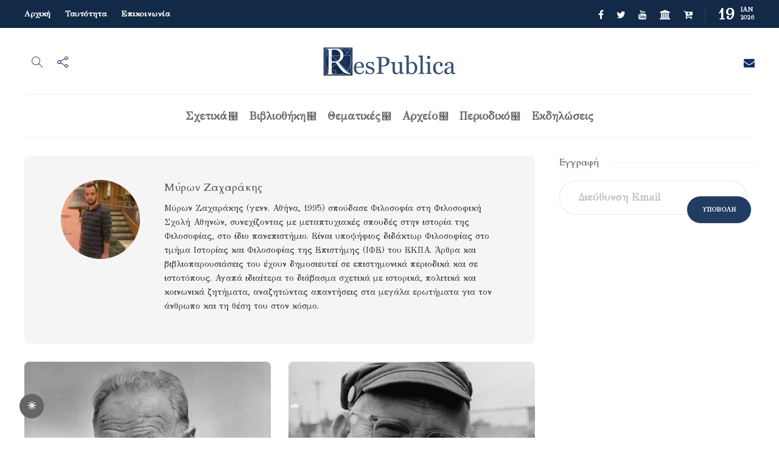

--- FILE ---
content_type: text/html; charset=UTF-8
request_url: https://www.respublica.gr/author/myron-zaxarakis/
body_size: 28309
content:
<!DOCTYPE html>
<html lang="el">
<head>
	<meta charset="UTF-8">
			<meta name="viewport" content="width=device-width, initial-scale=1">
		<style>
#wpadminbar #wp-admin-bar-wsm_free_top_button .ab-icon:before {
	content: "\f239";
	color: #FF9800;
	top: 3px;
}
</style><meta name='robots' content='index, follow, max-image-preview:large, max-snippet:-1, max-video-preview:-1' />
	<style>img:is([sizes="auto" i], [sizes^="auto," i]) { contain-intrinsic-size: 3000px 1500px }</style>
	
	<!-- This site is optimized with the Yoast SEO plugin v26.4 - https://yoast.com/wordpress/plugins/seo/ -->
	<title>Όλα τα άρθρα από: Μύρων Ζαχαράκης ~ ResPublica</title>
	<link rel="canonical" href="https://www.respublica.gr/author/myron-zaxarakis/" />
	<link rel="next" href="https://www.respublica.gr/author/myron-zaxarakis/page/2/" />
	<meta property="og:locale" content="el_GR" />
	<meta property="og:type" content="profile" />
	<meta property="og:title" content="Όλα τα άρθρα από: Μύρων Ζαχαράκης ~ ResPublica" />
	<meta property="og:url" content="https://www.respublica.gr/author/myron-zaxarakis/" />
	<meta property="og:site_name" content="ResPublica" />
	<meta property="og:image" content="https://secure.gravatar.com/avatar/a5f64354350649f3b8d1d9337e904261?s=500&d=http%3A%2F%2Fwww.respublica.gr%2Fwp-content%2Fuploads%2F2015%2F05%2Ficon.png&r=g" />
	<meta name="twitter:card" content="summary_large_image" />
	<meta name="twitter:site" content="@respubgr" />
	<script type="application/ld+json" class="yoast-schema-graph">{"@context":"https://schema.org","@graph":[{"@type":"ProfilePage","@id":"https://www.respublica.gr/author/myron-zaxarakis/","url":"https://www.respublica.gr/author/myron-zaxarakis/","name":"Όλα τα άρθρα από: Μύρων Ζαχαράκης ~ ResPublica","isPartOf":{"@id":"https://www.respublica.gr/#website"},"primaryImageOfPage":{"@id":"https://www.respublica.gr/author/myron-zaxarakis/#primaryimage"},"image":{"@id":"https://www.respublica.gr/author/myron-zaxarakis/#primaryimage"},"thumbnailUrl":"https://i0.wp.com/www.respublica.gr/wp-content/uploads/2025/06/9eed2086-6a2f-433d-8a39-43bf065ada7a.jpg?fit=865%2C615&ssl=1","breadcrumb":{"@id":"https://www.respublica.gr/author/myron-zaxarakis/#breadcrumb"},"inLanguage":"el","potentialAction":[{"@type":"ReadAction","target":["https://www.respublica.gr/author/myron-zaxarakis/"]}]},{"@type":"ImageObject","inLanguage":"el","@id":"https://www.respublica.gr/author/myron-zaxarakis/#primaryimage","url":"https://i0.wp.com/www.respublica.gr/wp-content/uploads/2025/06/9eed2086-6a2f-433d-8a39-43bf065ada7a.jpg?fit=865%2C615&ssl=1","contentUrl":"https://i0.wp.com/www.respublica.gr/wp-content/uploads/2025/06/9eed2086-6a2f-433d-8a39-43bf065ada7a.jpg?fit=865%2C615&ssl=1","width":865,"height":615},{"@type":"BreadcrumbList","@id":"https://www.respublica.gr/author/myron-zaxarakis/#breadcrumb","itemListElement":[{"@type":"ListItem","position":1,"name":"Home","item":"https://www.respublica.gr/"},{"@type":"ListItem","position":2,"name":"Archives for Μύρων Ζαχαράκης"}]},{"@type":"WebSite","@id":"https://www.respublica.gr/#website","url":"https://www.respublica.gr/","name":"ResPublica","description":"","potentialAction":[{"@type":"SearchAction","target":{"@type":"EntryPoint","urlTemplate":"https://www.respublica.gr/?s={search_term_string}"},"query-input":{"@type":"PropertyValueSpecification","valueRequired":true,"valueName":"search_term_string"}}],"inLanguage":"el"},{"@type":"Person","@id":"https://www.respublica.gr/#/schema/person/1eb9262f0647ff45b083a3938c1efa01","name":"Μύρων Ζαχαράκης","image":{"@type":"ImageObject","inLanguage":"el","@id":"https://www.respublica.gr/#/schema/person/image/af6a53ed7b1c9a363f4ed62a9c10cd59","url":"https://secure.gravatar.com/avatar/742b40a5f8efd9c3914ca8234e9bedf1553042e6db8f447cee3276e3f4932c8a?s=96&d=http%3A%2F%2Fwww.respublica.gr%2Fwp-content%2Fuploads%2F2015%2F05%2Ficon.png&r=g","contentUrl":"https://secure.gravatar.com/avatar/742b40a5f8efd9c3914ca8234e9bedf1553042e6db8f447cee3276e3f4932c8a?s=96&d=http%3A%2F%2Fwww.respublica.gr%2Fwp-content%2Fuploads%2F2015%2F05%2Ficon.png&r=g","caption":"Μύρων Ζαχαράκης"},"description":"Μύρων Ζαχαράκης (γενν. Αθήνα, 1995) σπούδασε Φιλοσοφία στη Φιλοσοφική Σχολή Αθηνών, συνεχίζοντας με μεταπτυχιακές σπουδές στην ιστορία της Φιλοσοφίας, στο ίδιο πανεπιστήμιο. Είναι υποψήφιος διδάκτωρ Φιλοσοφίας στο τμήμα Ιστορίας και Φιλοσοφίας της Επιστήμης (ΙΦΕ) του ΕΚΠΑ. Άρθρα και βιβλιοπαρουσιάσεις του έχουν δημοσιευτεί σε επιστημονικά περιοδικά και σε ιστοτόπους. Αγαπά ιδιαίτερα το διάβασμα σχετικά με ιστορικά, πολιτικά και κοινωνικά ζητήματα, αναζητώντας απαντήσεις στα μεγάλα ερωτήματα για τον άνθρωπο και τη θέση του στον κόσμο.","mainEntityOfPage":{"@id":"https://www.respublica.gr/author/myron-zaxarakis/"}}]}</script>
	<!-- / Yoast SEO plugin. -->


<link rel='dns-prefetch' href='//stats.wp.com' />
<link rel='dns-prefetch' href='//v0.wordpress.com' />
<link rel='preconnect' href='//i0.wp.com' />
<link rel="alternate" type="application/rss+xml" title="Ροή RSS &raquo; ResPublica" href="https://www.respublica.gr/feed/" />
<link rel="alternate" type="application/rss+xml" title="Ροή Σχολίων &raquo; ResPublica" href="https://www.respublica.gr/comments/feed/" />
<link rel="alternate" type="application/rss+xml" title="ResPublica &raquo; Κανάλι άρθρων του/της Μύρων Ζαχαράκης" href="https://www.respublica.gr/author/myron-zaxarakis/feed/" />
<script type="text/javascript">
/* <![CDATA[ */
window._wpemojiSettings = {"baseUrl":"https:\/\/s.w.org\/images\/core\/emoji\/16.0.1\/72x72\/","ext":".png","svgUrl":"https:\/\/s.w.org\/images\/core\/emoji\/16.0.1\/svg\/","svgExt":".svg","source":{"concatemoji":"https:\/\/www.respublica.gr\/wp-includes\/js\/wp-emoji-release.min.js?ver=6.8.3"}};
/*! This file is auto-generated */
!function(s,n){var o,i,e;function c(e){try{var t={supportTests:e,timestamp:(new Date).valueOf()};sessionStorage.setItem(o,JSON.stringify(t))}catch(e){}}function p(e,t,n){e.clearRect(0,0,e.canvas.width,e.canvas.height),e.fillText(t,0,0);var t=new Uint32Array(e.getImageData(0,0,e.canvas.width,e.canvas.height).data),a=(e.clearRect(0,0,e.canvas.width,e.canvas.height),e.fillText(n,0,0),new Uint32Array(e.getImageData(0,0,e.canvas.width,e.canvas.height).data));return t.every(function(e,t){return e===a[t]})}function u(e,t){e.clearRect(0,0,e.canvas.width,e.canvas.height),e.fillText(t,0,0);for(var n=e.getImageData(16,16,1,1),a=0;a<n.data.length;a++)if(0!==n.data[a])return!1;return!0}function f(e,t,n,a){switch(t){case"flag":return n(e,"\ud83c\udff3\ufe0f\u200d\u26a7\ufe0f","\ud83c\udff3\ufe0f\u200b\u26a7\ufe0f")?!1:!n(e,"\ud83c\udde8\ud83c\uddf6","\ud83c\udde8\u200b\ud83c\uddf6")&&!n(e,"\ud83c\udff4\udb40\udc67\udb40\udc62\udb40\udc65\udb40\udc6e\udb40\udc67\udb40\udc7f","\ud83c\udff4\u200b\udb40\udc67\u200b\udb40\udc62\u200b\udb40\udc65\u200b\udb40\udc6e\u200b\udb40\udc67\u200b\udb40\udc7f");case"emoji":return!a(e,"\ud83e\udedf")}return!1}function g(e,t,n,a){var r="undefined"!=typeof WorkerGlobalScope&&self instanceof WorkerGlobalScope?new OffscreenCanvas(300,150):s.createElement("canvas"),o=r.getContext("2d",{willReadFrequently:!0}),i=(o.textBaseline="top",o.font="600 32px Arial",{});return e.forEach(function(e){i[e]=t(o,e,n,a)}),i}function t(e){var t=s.createElement("script");t.src=e,t.defer=!0,s.head.appendChild(t)}"undefined"!=typeof Promise&&(o="wpEmojiSettingsSupports",i=["flag","emoji"],n.supports={everything:!0,everythingExceptFlag:!0},e=new Promise(function(e){s.addEventListener("DOMContentLoaded",e,{once:!0})}),new Promise(function(t){var n=function(){try{var e=JSON.parse(sessionStorage.getItem(o));if("object"==typeof e&&"number"==typeof e.timestamp&&(new Date).valueOf()<e.timestamp+604800&&"object"==typeof e.supportTests)return e.supportTests}catch(e){}return null}();if(!n){if("undefined"!=typeof Worker&&"undefined"!=typeof OffscreenCanvas&&"undefined"!=typeof URL&&URL.createObjectURL&&"undefined"!=typeof Blob)try{var e="postMessage("+g.toString()+"("+[JSON.stringify(i),f.toString(),p.toString(),u.toString()].join(",")+"));",a=new Blob([e],{type:"text/javascript"}),r=new Worker(URL.createObjectURL(a),{name:"wpTestEmojiSupports"});return void(r.onmessage=function(e){c(n=e.data),r.terminate(),t(n)})}catch(e){}c(n=g(i,f,p,u))}t(n)}).then(function(e){for(var t in e)n.supports[t]=e[t],n.supports.everything=n.supports.everything&&n.supports[t],"flag"!==t&&(n.supports.everythingExceptFlag=n.supports.everythingExceptFlag&&n.supports[t]);n.supports.everythingExceptFlag=n.supports.everythingExceptFlag&&!n.supports.flag,n.DOMReady=!1,n.readyCallback=function(){n.DOMReady=!0}}).then(function(){return e}).then(function(){var e;n.supports.everything||(n.readyCallback(),(e=n.source||{}).concatemoji?t(e.concatemoji):e.wpemoji&&e.twemoji&&(t(e.twemoji),t(e.wpemoji)))}))}((window,document),window._wpemojiSettings);
/* ]]> */
</script>
<style id='wp-emoji-styles-inline-css' type='text/css'>

	img.wp-smiley, img.emoji {
		display: inline !important;
		border: none !important;
		box-shadow: none !important;
		height: 1em !important;
		width: 1em !important;
		margin: 0 0.07em !important;
		vertical-align: -0.1em !important;
		background: none !important;
		padding: 0 !important;
	}
</style>
<link rel='stylesheet' id='wp-block-library-css' href='https://www.respublica.gr/wp-includes/css/dist/block-library/style.min.css?ver=6.8.3' type='text/css' media='all' />
<style id='classic-theme-styles-inline-css' type='text/css'>
/*! This file is auto-generated */
.wp-block-button__link{color:#fff;background-color:#32373c;border-radius:9999px;box-shadow:none;text-decoration:none;padding:calc(.667em + 2px) calc(1.333em + 2px);font-size:1.125em}.wp-block-file__button{background:#32373c;color:#fff;text-decoration:none}
</style>
<style id='co-authors-plus-coauthors-style-inline-css' type='text/css'>
.wp-block-co-authors-plus-coauthors.is-layout-flow [class*=wp-block-co-authors-plus]{display:inline}

</style>
<style id='co-authors-plus-avatar-style-inline-css' type='text/css'>
.wp-block-co-authors-plus-avatar :where(img){height:auto;max-width:100%;vertical-align:bottom}.wp-block-co-authors-plus-coauthors.is-layout-flow .wp-block-co-authors-plus-avatar :where(img){vertical-align:middle}.wp-block-co-authors-plus-avatar:is(.alignleft,.alignright){display:table}.wp-block-co-authors-plus-avatar.aligncenter{display:table;margin-inline:auto}

</style>
<style id='co-authors-plus-image-style-inline-css' type='text/css'>
.wp-block-co-authors-plus-image{margin-bottom:0}.wp-block-co-authors-plus-image :where(img){height:auto;max-width:100%;vertical-align:bottom}.wp-block-co-authors-plus-coauthors.is-layout-flow .wp-block-co-authors-plus-image :where(img){vertical-align:middle}.wp-block-co-authors-plus-image:is(.alignfull,.alignwide) :where(img){width:100%}.wp-block-co-authors-plus-image:is(.alignleft,.alignright){display:table}.wp-block-co-authors-plus-image.aligncenter{display:table;margin-inline:auto}

</style>
<link rel='stylesheet' id='mediaelement-css' href='https://www.respublica.gr/wp-includes/js/mediaelement/mediaelementplayer-legacy.min.css?ver=4.2.17' type='text/css' media='all' />
<link rel='stylesheet' id='wp-mediaelement-css' href='https://www.respublica.gr/wp-includes/js/mediaelement/wp-mediaelement.min.css?ver=6.8.3' type='text/css' media='all' />
<style id='jetpack-sharing-buttons-style-inline-css' type='text/css'>
.jetpack-sharing-buttons__services-list{display:flex;flex-direction:row;flex-wrap:wrap;gap:0;list-style-type:none;margin:5px;padding:0}.jetpack-sharing-buttons__services-list.has-small-icon-size{font-size:12px}.jetpack-sharing-buttons__services-list.has-normal-icon-size{font-size:16px}.jetpack-sharing-buttons__services-list.has-large-icon-size{font-size:24px}.jetpack-sharing-buttons__services-list.has-huge-icon-size{font-size:36px}@media print{.jetpack-sharing-buttons__services-list{display:none!important}}.editor-styles-wrapper .wp-block-jetpack-sharing-buttons{gap:0;padding-inline-start:0}ul.jetpack-sharing-buttons__services-list.has-background{padding:1.25em 2.375em}
</style>
<style id='global-styles-inline-css' type='text/css'>
:root{--wp--preset--aspect-ratio--square: 1;--wp--preset--aspect-ratio--4-3: 4/3;--wp--preset--aspect-ratio--3-4: 3/4;--wp--preset--aspect-ratio--3-2: 3/2;--wp--preset--aspect-ratio--2-3: 2/3;--wp--preset--aspect-ratio--16-9: 16/9;--wp--preset--aspect-ratio--9-16: 9/16;--wp--preset--color--black: #000000;--wp--preset--color--cyan-bluish-gray: #abb8c3;--wp--preset--color--white: #ffffff;--wp--preset--color--pale-pink: #f78da7;--wp--preset--color--vivid-red: #cf2e2e;--wp--preset--color--luminous-vivid-orange: #ff6900;--wp--preset--color--luminous-vivid-amber: #fcb900;--wp--preset--color--light-green-cyan: #7bdcb5;--wp--preset--color--vivid-green-cyan: #00d084;--wp--preset--color--pale-cyan-blue: #8ed1fc;--wp--preset--color--vivid-cyan-blue: #0693e3;--wp--preset--color--vivid-purple: #9b51e0;--wp--preset--gradient--vivid-cyan-blue-to-vivid-purple: linear-gradient(135deg,rgba(6,147,227,1) 0%,rgb(155,81,224) 100%);--wp--preset--gradient--light-green-cyan-to-vivid-green-cyan: linear-gradient(135deg,rgb(122,220,180) 0%,rgb(0,208,130) 100%);--wp--preset--gradient--luminous-vivid-amber-to-luminous-vivid-orange: linear-gradient(135deg,rgba(252,185,0,1) 0%,rgba(255,105,0,1) 100%);--wp--preset--gradient--luminous-vivid-orange-to-vivid-red: linear-gradient(135deg,rgba(255,105,0,1) 0%,rgb(207,46,46) 100%);--wp--preset--gradient--very-light-gray-to-cyan-bluish-gray: linear-gradient(135deg,rgb(238,238,238) 0%,rgb(169,184,195) 100%);--wp--preset--gradient--cool-to-warm-spectrum: linear-gradient(135deg,rgb(74,234,220) 0%,rgb(151,120,209) 20%,rgb(207,42,186) 40%,rgb(238,44,130) 60%,rgb(251,105,98) 80%,rgb(254,248,76) 100%);--wp--preset--gradient--blush-light-purple: linear-gradient(135deg,rgb(255,206,236) 0%,rgb(152,150,240) 100%);--wp--preset--gradient--blush-bordeaux: linear-gradient(135deg,rgb(254,205,165) 0%,rgb(254,45,45) 50%,rgb(107,0,62) 100%);--wp--preset--gradient--luminous-dusk: linear-gradient(135deg,rgb(255,203,112) 0%,rgb(199,81,192) 50%,rgb(65,88,208) 100%);--wp--preset--gradient--pale-ocean: linear-gradient(135deg,rgb(255,245,203) 0%,rgb(182,227,212) 50%,rgb(51,167,181) 100%);--wp--preset--gradient--electric-grass: linear-gradient(135deg,rgb(202,248,128) 0%,rgb(113,206,126) 100%);--wp--preset--gradient--midnight: linear-gradient(135deg,rgb(2,3,129) 0%,rgb(40,116,252) 100%);--wp--preset--font-size--small: 13px;--wp--preset--font-size--medium: 20px;--wp--preset--font-size--large: 36px;--wp--preset--font-size--x-large: 42px;--wp--preset--spacing--20: 0.44rem;--wp--preset--spacing--30: 0.67rem;--wp--preset--spacing--40: 1rem;--wp--preset--spacing--50: 1.5rem;--wp--preset--spacing--60: 2.25rem;--wp--preset--spacing--70: 3.38rem;--wp--preset--spacing--80: 5.06rem;--wp--preset--shadow--natural: 6px 6px 9px rgba(0, 0, 0, 0.2);--wp--preset--shadow--deep: 12px 12px 50px rgba(0, 0, 0, 0.4);--wp--preset--shadow--sharp: 6px 6px 0px rgba(0, 0, 0, 0.2);--wp--preset--shadow--outlined: 6px 6px 0px -3px rgba(255, 255, 255, 1), 6px 6px rgba(0, 0, 0, 1);--wp--preset--shadow--crisp: 6px 6px 0px rgba(0, 0, 0, 1);}:where(.is-layout-flex){gap: 0.5em;}:where(.is-layout-grid){gap: 0.5em;}body .is-layout-flex{display: flex;}.is-layout-flex{flex-wrap: wrap;align-items: center;}.is-layout-flex > :is(*, div){margin: 0;}body .is-layout-grid{display: grid;}.is-layout-grid > :is(*, div){margin: 0;}:where(.wp-block-columns.is-layout-flex){gap: 2em;}:where(.wp-block-columns.is-layout-grid){gap: 2em;}:where(.wp-block-post-template.is-layout-flex){gap: 1.25em;}:where(.wp-block-post-template.is-layout-grid){gap: 1.25em;}.has-black-color{color: var(--wp--preset--color--black) !important;}.has-cyan-bluish-gray-color{color: var(--wp--preset--color--cyan-bluish-gray) !important;}.has-white-color{color: var(--wp--preset--color--white) !important;}.has-pale-pink-color{color: var(--wp--preset--color--pale-pink) !important;}.has-vivid-red-color{color: var(--wp--preset--color--vivid-red) !important;}.has-luminous-vivid-orange-color{color: var(--wp--preset--color--luminous-vivid-orange) !important;}.has-luminous-vivid-amber-color{color: var(--wp--preset--color--luminous-vivid-amber) !important;}.has-light-green-cyan-color{color: var(--wp--preset--color--light-green-cyan) !important;}.has-vivid-green-cyan-color{color: var(--wp--preset--color--vivid-green-cyan) !important;}.has-pale-cyan-blue-color{color: var(--wp--preset--color--pale-cyan-blue) !important;}.has-vivid-cyan-blue-color{color: var(--wp--preset--color--vivid-cyan-blue) !important;}.has-vivid-purple-color{color: var(--wp--preset--color--vivid-purple) !important;}.has-black-background-color{background-color: var(--wp--preset--color--black) !important;}.has-cyan-bluish-gray-background-color{background-color: var(--wp--preset--color--cyan-bluish-gray) !important;}.has-white-background-color{background-color: var(--wp--preset--color--white) !important;}.has-pale-pink-background-color{background-color: var(--wp--preset--color--pale-pink) !important;}.has-vivid-red-background-color{background-color: var(--wp--preset--color--vivid-red) !important;}.has-luminous-vivid-orange-background-color{background-color: var(--wp--preset--color--luminous-vivid-orange) !important;}.has-luminous-vivid-amber-background-color{background-color: var(--wp--preset--color--luminous-vivid-amber) !important;}.has-light-green-cyan-background-color{background-color: var(--wp--preset--color--light-green-cyan) !important;}.has-vivid-green-cyan-background-color{background-color: var(--wp--preset--color--vivid-green-cyan) !important;}.has-pale-cyan-blue-background-color{background-color: var(--wp--preset--color--pale-cyan-blue) !important;}.has-vivid-cyan-blue-background-color{background-color: var(--wp--preset--color--vivid-cyan-blue) !important;}.has-vivid-purple-background-color{background-color: var(--wp--preset--color--vivid-purple) !important;}.has-black-border-color{border-color: var(--wp--preset--color--black) !important;}.has-cyan-bluish-gray-border-color{border-color: var(--wp--preset--color--cyan-bluish-gray) !important;}.has-white-border-color{border-color: var(--wp--preset--color--white) !important;}.has-pale-pink-border-color{border-color: var(--wp--preset--color--pale-pink) !important;}.has-vivid-red-border-color{border-color: var(--wp--preset--color--vivid-red) !important;}.has-luminous-vivid-orange-border-color{border-color: var(--wp--preset--color--luminous-vivid-orange) !important;}.has-luminous-vivid-amber-border-color{border-color: var(--wp--preset--color--luminous-vivid-amber) !important;}.has-light-green-cyan-border-color{border-color: var(--wp--preset--color--light-green-cyan) !important;}.has-vivid-green-cyan-border-color{border-color: var(--wp--preset--color--vivid-green-cyan) !important;}.has-pale-cyan-blue-border-color{border-color: var(--wp--preset--color--pale-cyan-blue) !important;}.has-vivid-cyan-blue-border-color{border-color: var(--wp--preset--color--vivid-cyan-blue) !important;}.has-vivid-purple-border-color{border-color: var(--wp--preset--color--vivid-purple) !important;}.has-vivid-cyan-blue-to-vivid-purple-gradient-background{background: var(--wp--preset--gradient--vivid-cyan-blue-to-vivid-purple) !important;}.has-light-green-cyan-to-vivid-green-cyan-gradient-background{background: var(--wp--preset--gradient--light-green-cyan-to-vivid-green-cyan) !important;}.has-luminous-vivid-amber-to-luminous-vivid-orange-gradient-background{background: var(--wp--preset--gradient--luminous-vivid-amber-to-luminous-vivid-orange) !important;}.has-luminous-vivid-orange-to-vivid-red-gradient-background{background: var(--wp--preset--gradient--luminous-vivid-orange-to-vivid-red) !important;}.has-very-light-gray-to-cyan-bluish-gray-gradient-background{background: var(--wp--preset--gradient--very-light-gray-to-cyan-bluish-gray) !important;}.has-cool-to-warm-spectrum-gradient-background{background: var(--wp--preset--gradient--cool-to-warm-spectrum) !important;}.has-blush-light-purple-gradient-background{background: var(--wp--preset--gradient--blush-light-purple) !important;}.has-blush-bordeaux-gradient-background{background: var(--wp--preset--gradient--blush-bordeaux) !important;}.has-luminous-dusk-gradient-background{background: var(--wp--preset--gradient--luminous-dusk) !important;}.has-pale-ocean-gradient-background{background: var(--wp--preset--gradient--pale-ocean) !important;}.has-electric-grass-gradient-background{background: var(--wp--preset--gradient--electric-grass) !important;}.has-midnight-gradient-background{background: var(--wp--preset--gradient--midnight) !important;}.has-small-font-size{font-size: var(--wp--preset--font-size--small) !important;}.has-medium-font-size{font-size: var(--wp--preset--font-size--medium) !important;}.has-large-font-size{font-size: var(--wp--preset--font-size--large) !important;}.has-x-large-font-size{font-size: var(--wp--preset--font-size--x-large) !important;}
:where(.wp-block-post-template.is-layout-flex){gap: 1.25em;}:where(.wp-block-post-template.is-layout-grid){gap: 1.25em;}
:where(.wp-block-columns.is-layout-flex){gap: 2em;}:where(.wp-block-columns.is-layout-grid){gap: 2em;}
:root :where(.wp-block-pullquote){font-size: 1.5em;line-height: 1.6;}
</style>
<style id='darkmodetg-inline-css' type='text/css'>
html{opacity:1}html.dmtg-fade{opacity:0;background:#000000}.darkmode--activated embed,.darkmode--activated iframe,.darkmode--activated img,.darkmode--activated video{filter:invert(100%)}.darkmode--activated embed:fullscreen,.darkmode--activated iframe:fullscreen,.darkmode--activated video:fullscreen,.darkmode--activated .darkmode-toggle img.emoji{filter:invert(0%)}.darkmode--activated [style*="background-image: url"],.darkmode--activated [style*="background-image:url"]{filter:invert(100%)}.darkmode--activated .wp-block-cover[style*="background-image: url"] .wp-block-cover[style*="background-image: url"],.darkmode--activated .wp-block-cover[style*="background-image: url"] .wp-block-cover[style*="background-image:url"],.darkmode--activated .wp-block-cover[style*="background-image: url"] embed,.darkmode--activated .wp-block-cover[style*="background-image: url"] figure[class*=wp-duotone-],.darkmode--activated .wp-block-cover[style*="background-image: url"] iframe,.darkmode--activated .wp-block-cover[style*="background-image: url"] img,.darkmode--activated .wp-block-cover[style*="background-image: url"] video,.darkmode--activated .wp-block-cover[style*="background-image:url"] .wp-block-cover[style*="background-image: url"],.darkmode--activated .wp-block-cover[style*="background-image:url"] .wp-block-cover[style*="background-image:url"],.darkmode--activated .wp-block-cover[style*="background-image:url"] embed,.darkmode--activated .wp-block-cover[style*="background-image:url"] figure[class*=wp-duotone-],.darkmode--activated .wp-block-cover[style*="background-image:url"] iframe,.darkmode--activated .wp-block-cover[style*="background-image:url"] img,.darkmode--activated .wp-block-cover[style*="background-image:url"] video{filter:invert(0)}.darkmode--activated figure[class*=wp-duotone-],.darkmode--activated .swp-compact-cover-container{filter:invert(1)}body.custom-background.darkmode--activated .darkmode-background{background:#fff;mix-blend-mode:difference}.darkmode--activated .dmt-filter-1{filter:invert(1)!important}.darkmode--activated .dmt-filter-0{filter:invert(0)!important}
</style>
<link rel='stylesheet' id='wsm-style-css' href='https://www.respublica.gr/wp-content/plugins/wp-stats-manager/css/style.css?ver=1.2' type='text/css' media='all' />
<link rel='stylesheet' id='font-awesome-css' href='https://www.respublica.gr/wp-content/plugins/unyson/framework/static/libs/font-awesome/css/font-awesome.min.css?ver=2.7.31' type='text/css' media='all' />
<style id='jetpack_facebook_likebox-inline-css' type='text/css'>
.widget_facebook_likebox {
	overflow: hidden;
}

</style>
<link rel='stylesheet' id='bootstrap-css' href='https://www.respublica.gr/wp-content/themes/gillion/css/plugins/bootstrap.min.css?ver=3.3.4' type='text/css' media='all' />
<link rel='stylesheet' id='gillion-plugins-css' href='https://www.respublica.gr/wp-content/themes/gillion/css/plugins.css?ver=6.8.3' type='text/css' media='all' />
<link rel='stylesheet' id='gillion-styles-css' href='https://www.respublica.gr/wp-content/themes/gillion/style.css?ver=6.8.3' type='text/css' media='all' />
<link rel='stylesheet' id='gillion-responsive-css' href='https://www.respublica.gr/wp-content/themes/gillion/css/responsive.css?ver=6.8.3' type='text/css' media='all' />
<style id='gillion-responsive-inline-css' type='text/css'>
 



</style>
<link rel='stylesheet' id='gillion-theme-settings-css' href='https://www.respublica.gr/wp-content/uploads/gillion-dynamic-styles.css?ver=141429754' type='text/css' media='all' />
<link rel='stylesheet' id='plyr-css' href='https://www.respublica.gr/wp-content/themes/gillion/css/plugins/plyr.css?ver=6.8.3' type='text/css' media='all' />
<script type="text/javascript" id="darkmodetg-fade-js-after">
/* <![CDATA[ */
("true" === window.localStorage.getItem("darkmode")) && document.documentElement.classList.add("dmtg-fade");
/* ]]> */
</script>
<script type="text/javascript" src="https://www.respublica.gr/wp-includes/js/jquery/jquery.min.js?ver=3.7.1" id="jquery-core-js"></script>
<script type="text/javascript" src="https://www.respublica.gr/wp-includes/js/jquery/jquery-migrate.min.js?ver=3.4.1" id="jquery-migrate-js"></script>
<script type="text/javascript" src="https://www.respublica.gr/wp-content/themes/gillion/js/plugins.js?ver=6.8.3" id="gillion-plugins-js"></script>
<script type="text/javascript" id="gillion-scripts-js-extra">
/* <![CDATA[ */
var gillion_loadmore_posts = {"ajax_url":"https:\/\/www.respublica.gr\/wp-admin\/admin-ajax.php"};
var gillion = {"siteurl":"https:\/\/www.respublica.gr\/","loggedin":"","page_loader":"0","notice":"","header_animation_dropdown_delay":"1000","header_animation_dropdown":"easeOutQuint","header_animation_dropdown_speed":"400","lightbox_opacity":"0.85","lightbox_transition":"elastic","page_numbers_prev":"Previous","page_numbers_next":"Next","rtl_support":"","footer_parallax":"","social_share":"{\"email\":true,\"twitter\":true,\"facebook\":true,\"whatsapp\":true,\"viber\":true,\"messenger\":true}","text_show_all":"Show All"};
/* ]]> */
</script>
<script type="text/javascript" src="https://www.respublica.gr/wp-content/themes/gillion/js/scripts.js?ver=6.8.3" id="gillion-scripts-js"></script>
<script type="text/javascript" src="https://www.respublica.gr/wp-content/themes/gillion/js/plugins/plyr.min.js?ver=6.8.3" id="plyr-js"></script>
<script></script><link rel="https://api.w.org/" href="https://www.respublica.gr/wp-json/" /><link rel="alternate" title="JSON" type="application/json" href="https://www.respublica.gr/wp-json/wp/v2/users/25" /><link rel="EditURI" type="application/rsd+xml" title="RSD" href="https://www.respublica.gr/xmlrpc.php?rsd" />
<meta name="generator" content="WordPress 6.8.3" />
<!-- browser-theme-color for WordPress -->
<meta name="theme-color" content="#00243f">
<meta name="msapplication-navbutton-color" content="#00243f">
<meta name="apple-mobile-web-app-capable" content="yes">
<meta name="apple-mobile-web-app-status-bar-style" content="black-translucent">
	<link rel="preconnect" href="https://fonts.googleapis.com">
	<link rel="preconnect" href="https://fonts.gstatic.com">
	<link href='https://fonts.googleapis.com/css2?display=swap&family=GFS+Didot&family=Cardo&family=Comfortaa:wght@300' rel='stylesheet'>
<script type="text/javascript">

  var _gaq = _gaq || [];
  _gaq.push(['_setAccount', 'UA-61707314-1']);
  _gaq.push(['_trackPageview']);

  (function() {
    var ga = document.createElement('script'); ga.type = 'text/javascript'; ga.async = true;
    ga.src = ('https:' == document.location.protocol ? 'https://ssl' : 'http://www') + '.google-analytics.com/ga.js';
    var s = document.getElementsByTagName('script')[0]; s.parentNode.insertBefore(ga, s);
  })();

</script>
        <!-- Wordpress Stats Manager -->
        <script type="text/javascript">
            var _wsm = _wsm || [];
            _wsm.push(['trackPageView']);
            _wsm.push(['enableLinkTracking']);
            _wsm.push(['enableHeartBeatTimer']);
            (function() {
                var u = "https://www.respublica.gr/wp-content/plugins/wp-stats-manager/";
                _wsm.push(['setUrlReferrer', ""]);
                _wsm.push(['setTrackerUrl', "https://www.respublica.gr/?wmcAction=wmcTrack"]);
                _wsm.push(['setSiteId', "1"]);
                _wsm.push(['setPageId', "0"]);
                _wsm.push(['setWpUserId', "0"]);
                var d = document,
                    g = d.createElement('script'),
                    s = d.getElementsByTagName('script')[0];
                g.type = 'text/javascript';
                g.async = true;
                g.defer = true;
                g.src = u + 'js/wsm_new.js';
                s.parentNode.insertBefore(g, s);
            })();
        </script>
        <!-- End Wordpress Stats Manager Code -->
	<style>img#wpstats{display:none}</style>
		<meta name="generator" content="Powered by WPBakery Page Builder - drag and drop page builder for WordPress."/>
<!-- Google Tag Manager -->
<script>(function(w,d,s,l,i){w[l]=w[l]||[];w[l].push({'gtm.start':
new Date().getTime(),event:'gtm.js'});var f=d.getElementsByTagName(s)[0],
j=d.createElement(s),dl=l!='dataLayer'?'&l='+l:'';j.async=true;j.src=
'https://www.googletagmanager.com/gtm.js?id='+i+dl;f.parentNode.insertBefore(j,f);
})(window,document,'script','dataLayer','GTM-NQJJ2NH');</script>
<!-- End Google Tag Manager --><link rel="icon" href="https://i0.wp.com/www.respublica.gr/wp-content/uploads/2018/05/cropped-fb-1.png?fit=32%2C32&#038;ssl=1" sizes="32x32" />
<link rel="icon" href="https://i0.wp.com/www.respublica.gr/wp-content/uploads/2018/05/cropped-fb-1.png?fit=192%2C192&#038;ssl=1" sizes="192x192" />
<link rel="apple-touch-icon" href="https://i0.wp.com/www.respublica.gr/wp-content/uploads/2018/05/cropped-fb-1.png?fit=180%2C180&#038;ssl=1" />
<meta name="msapplication-TileImage" content="https://i0.wp.com/www.respublica.gr/wp-content/uploads/2018/05/cropped-fb-1.png?fit=270%2C270&#038;ssl=1" />
		<style type="text/css" id="wp-custom-css">
			.post-categories {display: none;}
.post-tags {display:none}
p {text-align: justify;
font-size: 14px;}
 
#page-container .sh-header-top {
    background-color: #122947;
	
}

.wpb_wrapper .blog-slider-mini-list .sh-widget-posts-slider
{ border-radius: 8px; background-color: rgba(102, 102, 102, 0.60) !important; padding: 10px;  

}
		</style>
			<style id="egf-frontend-styles" type="text/css">
		p {color: #0f0f0f;font-family: 'GFS Didot', sans-serif;font-size: 17px;font-style: normal;font-weight: 400;line-height: 1;text-decoration: none;text-transform: none;} h1 {font-family: 'GFS Didot', sans-serif;font-style: normal;font-weight: 400;text-transform: none;} h2 {font-family: 'Cardo', sans-serif;font-style: normal;font-weight: 400;text-transform: none;} h3 {font-family: 'Cardo', sans-serif;font-style: normal;font-weight: 400;text-transform: none;} h4 {text-transform: none;} h5 {font-family: 'Comfortaa', sans-serif;font-size: 12px;font-style: normal;font-weight: 300;text-transform: none;} h6 {font-family: 'Cardo', sans-serif;font-style: normal;font-weight: 400;text-transform: none;} didot {color: #0f0f0f;font-family: 'GFS Didot', sans-serif;font-style: normal;font-weight: 400;text-transform: none;} 	</style>
	<noscript><style> .wpb_animate_when_almost_visible { opacity: 1; }</style></noscript></head>
<body class="archive author author-myron-zaxarakis author-25 wp-theme-gillion sh-body-header-sticky sh-title-style1 sh-section-tabs-style1 sh-carousel-style1 sh-carousel-position-title sh-post-categories-style1 sh-review-style1 sh-meta-order-bottom sh-instagram-widget-columns2 sh-categories-position-title sh-media-icon-style1 sh-wc-labels-off wpb-js-composer js-comp-ver-7.9 vc_responsive">



<div class="sh-header-side">
			
<div id="subscribe-1" class="widget_sh_mailChimp widget_sh_mailChimp_style2 widget-item widget_subscribe">
	<div class="sh-widget-title-styling"><h3 class="widget-title">Εγγραφή </h3></div>
	<script>(function() {
	window.mc4wp = window.mc4wp || {
		listeners: [],
		forms: {
			on: function(evt, cb) {
				window.mc4wp.listeners.push(
					{
						event   : evt,
						callback: cb
					}
				);
			}
		}
	}
})();
</script><!-- Mailchimp for WordPress v4.10.8 - https://wordpress.org/plugins/mailchimp-for-wp/ --><form id="mc4wp-form-1" class="mc4wp-form mc4wp-form-70960" method="post" data-id="70960" data-name="Εγγραφή" ><div class="mc4wp-form-fields"><p>
	<label> 
		<input type="email" name="EMAIL" placeholder="Διεύθυνση Email" required />
</label>
</p>

<p>
	<input type="submit" value="Υποβολη" />
</p></div><label style="display: none !important;">Leave this field empty if you're human: <input type="text" name="_mc4wp_honeypot" value="" tabindex="-1" autocomplete="off" /></label><input type="hidden" name="_mc4wp_timestamp" value="1768781634" /><input type="hidden" name="_mc4wp_form_id" value="70960" /><input type="hidden" name="_mc4wp_form_element_id" value="mc4wp-form-1" /><div class="mc4wp-response"></div></form><!-- / Mailchimp for WordPress Plugin -->
			<p class="widget-quote-description"><p style="text-align: justify;font-size: 12px;line-height: 1.7;margin-top: -30px">* Εισάγετε στην παρακάτω φόρμα τη διεύθυνση ηλεκτρονικού ταχυδρομείου σας για να λαμβάνετε ενημερώσεις για όλες τις τελευταίες καταχωρήσεις της σελίδας.

Με τη παροχή του email σας παρέχετε ταυτόχρονα τη συγκατάθεσή σας στο να λαμβάνετε το newsletter. Έχετε δικαίωμα να ανακαλέσετε οποτεδήποτε τη συγκατάθεσή σας. Το email σας θα αποθηκευτεί στην ηλεκτρονική βάση δεδομένων που τηρεί η ομάδα του ResPublica.Gr και δεν θα αποσταλεί σε οποιονδήποτε τρίτο, δεν θα κοινολογηθεί σε άλλους αποδέκτες. Το email σας διατηρείται για όσο χρόνο δεν έχει ανακληθεί η συγκατάθεσή σας. <p></p>
	
</div><div id="widget_contact_info-3" class="widget-item widget_contact_info"><div class="sh-widget-title-styling"><h3 class="widget-title">Επικοινωνία</h3></div><div itemscope itemtype="http://schema.org/LocalBusiness"><div class="confit-address" itemscope itemtype="http://schema.org/PostalAddress" itemprop="address"><a href="https://maps.google.com/maps?z=16&#038;q=%CE%93%CE%B9%CE%B1%2B%CF%83%CF%85%CE%BD%CE%B5%CF%81%CE%B3%CE%B1%CF%83%CE%AF%CE%B5%CF%82%2C%2B%CF%80%CF%81%CE%BF%CF%84%CE%AC%CF%83%CE%B5%CE%B9%CF%82%2C%2B%CF%80%CF%81%CE%BF%CF%83%CE%BA%CE%BB%CE%AE%CF%83%CE%B5%CE%B9%CF%82%2B%CE%BA%CE%B1%CE%B9%2B%CE%BF%CF%80%CE%BF%CE%B9%CE%BF%CE%B4%CE%AE%CF%80%CE%BF%CF%84%CE%B5%2B%CE%AC%CE%BB%CE%BB%CE%BF%2B%CE%BB%CF%8C%CE%B3%CE%BF%2B%CE%B5%CF%80%CE%B9%CE%BA%CE%BF%CE%B9%CE%BD%CF%89%CE%BD%CE%AE%CF%83%CF%84%CE%B5%2B%CE%BC%CE%B1%CE%B6%CE%AF%2B%CE%BC%CE%B1%CF%82%2B%CF%83%CF%84%CE%B7%CE%BD%2B%CF%80%CE%B1%CF%81%CE%B1%CE%BA%CE%AC%CF%84%CF%89%2B%CE%B4%CE%B9%CE%B5%CF%8D%CE%B8%CF%85%CE%BD%CF%83%CE%B7%3A" target="_blank" rel="noopener noreferrer">Για συνεργασίες, προτάσεις, προσκλήσεις και οποιοδήποτε άλλο λόγο επικοινωνήστε μαζί μας στην παρακάτω διεύθυνση:<br/><br/></a></div><div class="confit-email"><a href="mailto:webteam@respublica.gr">webteam@respublica.gr</a></div></div></div><div id="text-26" class="widget-item widget_text"><div class="sh-widget-title-styling"><h3 class="widget-title">Περιοδικό (τελευταία έκδοση)</h3></div>			<div class="textwidget"><div style="padding: 12px; background-color: #faf7f7; font-size: 8px #0000000; line-height: 1.7;">
<p style="text-align: justify; font-size: 13px; line-height: 1.7;">Το σπόρο της πρώτης Αναγέννησης προσέφερε η Ελληνική γραμματεία στην Εσπερία αιώνες πριν. Η Αναγέννηση εκείνη ήταν μια πραγματική επανάσταση του πνεύματος, ακριβώς όπως αυτή που επιθυμούμε στο σήμερα, επομένως: Σκέψεις εκτός γραμμής για μια νέα Πνευματική Αναγέννηση.</p>
<p style="text-align: justify; font-size: 11px; line-height: 1.7;"><img fetchpriority="high" decoding="async" data-recalc-dims="1" class="alignnone wp-image-74381 size-full" src="https://i0.wp.com/www.respublica.gr/wp-content/uploads/2021/11/251120398_4768240636533646_8422619273339571060_n.jpg?resize=1470%2C2027" alt="" width="1470" height="2027" srcset="https://i0.wp.com/www.respublica.gr/wp-content/uploads/2021/11/251120398_4768240636533646_8422619273339571060_n.jpg?w=1470&amp;ssl=1 1470w, https://i0.wp.com/www.respublica.gr/wp-content/uploads/2021/11/251120398_4768240636533646_8422619273339571060_n.jpg?resize=218%2C300&amp;ssl=1 218w, https://i0.wp.com/www.respublica.gr/wp-content/uploads/2021/11/251120398_4768240636533646_8422619273339571060_n.jpg?resize=743%2C1024&amp;ssl=1 743w, https://i0.wp.com/www.respublica.gr/wp-content/uploads/2021/11/251120398_4768240636533646_8422619273339571060_n.jpg?resize=768%2C1059&amp;ssl=1 768w, https://i0.wp.com/www.respublica.gr/wp-content/uploads/2021/11/251120398_4768240636533646_8422619273339571060_n.jpg?resize=1114%2C1536&amp;ssl=1 1114w, https://i0.wp.com/www.respublica.gr/wp-content/uploads/2021/11/251120398_4768240636533646_8422619273339571060_n.jpg?resize=585%2C807&amp;ssl=1 585w" sizes="(max-width: 1470px) 100vw, 1470px" /></p>
<p style="text-align: justify; font-size: 13px; line-height: 1.7;"><strong>Περιεχόμενα 4ου Τεύχους</strong></p>
<p style="font-size: 13px; line-height: 1.7; text-align: left;">1. <em>Προοίμιο</em><br />
2. <em>Elémire Zolla</em> – Τί είναι η παράδοση (μετάφραση Αλέξανδρος Μπριασούλης).<br />
3. <em>Μύρων Ζαχαράκης</em> – Η αντιπαράθεση Ελλάδας και Δύσης στη σκέψη του Χρήστου Γιανναρά.<br />
4. <em>Γιώργος Κουτσαντώνης</em> – Η ελληνική κλασσική σκέψη στον σημερινό κόσμο: η περίπτωση της Ιταλίας.<br />
5. <em>Θεόδωρος Ντρίνιας</em> – Η στροφή προς την περιφερειοποίηση.<br />
6. <em>Μιχάλης Θεοδοσιάδης</em> – Βυζαντινές εκρήξεις λαϊκού οικουμενισμού και ευκοσμίας: στοχασμοί πάνω στον homo hellenicus.<br />
7. <em>Μαρία Κορνάρου</em> – Κάλβος ο εθνικός ποιητής.<br />
8. <em>Γεώργιος Δρίτσας</em> – Το Βυζάντιο μεταξύ «Μαγικής» ανατολής και «Φαουστικής» Δύσης.</p>
<p style="text-align: center;">♣</p>
</div>
</div>
		</div><div id="posts_slider-3" class="widget_facebook widget-item widget_posts_slider">
			<div class="widget-slide-arrows-container not-slider">
			<div class="sh-widget-title-styling"><h3 class="widget-title">Πρόσφατες δημοσιεύσεις</h3></div>                			<div class="widget-slide-arrows sh-carousel-buttons-styling"></div>
            		</div>
	
			
            <div class="sh-widget-posts-slider">
				<div class="sh-widget-posts-slider-group">
				
						<div class="sh-widget-posts-slider-item sh-widget-posts-slider-style1 style4">
							<a href="https://www.respublica.gr/2025/11/post/the-eu-and-the-end-of-unholy-illusions/" class="sh-widget-posts-slider-thumbnail" style="background-image: url( https://i0.wp.com/www.respublica.gr/wp-content/uploads/2025/11/Screenshot-2025-11-25-002945.jpg?resize=80%2C80&#038;ssl=1);"></a>
							<div class="sh-widget-posts-slider-content">
								<a href="https://www.respublica.gr/2025/11/post/the-eu-and-the-end-of-unholy-illusions/">
									<h5 class="post-title">
										Η ΕΕ και το τέλος των ανίερων ψευδαισθήσεων									</h5>
								</a>
								<div class="post-meta">
									
    <div class="post-meta-content">
        
                                            <span class="post-auhor-date">
                    <a href="https://www.respublica.gr/2025/11/post/the-eu-and-the-end-of-unholy-illusions/" class="post-date">
                                                    2 μήνες πριν                                            </a>
                </span>
                    
                
                
                
                
                            <span class="placeholder-post-read-later"></span>
            </div>

								</div>
							</div>
						</div>

					
						<div class="sh-widget-posts-slider-item sh-widget-posts-slider-style1 style4">
							<a href="https://www.respublica.gr/2025/11/post/gilles-kepel-%ce%bc%ce%ae%cf%80%cf%89%cf%82-%ce%bf-%ce%b9%cf%83%ce%bb%ce%b1%ce%bc%ce%b9%cf%83%ce%bc%cf%8c%cf%82-%ce%ba%ce%b5%cf%81%ce%b4%ce%af%ce%b6%ce%b5%ce%b9-%cf%84%ce%b7-%ce%bc%ce%ac%cf%87/" class="sh-widget-posts-slider-thumbnail" style="background-image: url( https://i0.wp.com/www.respublica.gr/wp-content/uploads/2025/11/gilles-kepel-ecrivain-politologue-specialiste-de-l-islam-et-du-monde-arabe-photo-sarah-alcalay-sipa-1727944165.jpg?resize=80%2C80&#038;ssl=1);"></a>
							<div class="sh-widget-posts-slider-content">
								<a href="https://www.respublica.gr/2025/11/post/gilles-kepel-%ce%bc%ce%ae%cf%80%cf%89%cf%82-%ce%bf-%ce%b9%cf%83%ce%bb%ce%b1%ce%bc%ce%b9%cf%83%ce%bc%cf%8c%cf%82-%ce%ba%ce%b5%cf%81%ce%b4%ce%af%ce%b6%ce%b5%ce%b9-%cf%84%ce%b7-%ce%bc%ce%ac%cf%87/">
									<h5 class="post-title">
										Gilles Kepel: «Μήπως ο ισλαμισμός κερδίζει τη μάχη του πολιτισμού;»									</h5>
								</a>
								<div class="post-meta">
									
    <div class="post-meta-content">
        
                                            <span class="post-auhor-date">
                    <a href="https://www.respublica.gr/2025/11/post/gilles-kepel-%ce%bc%ce%ae%cf%80%cf%89%cf%82-%ce%bf-%ce%b9%cf%83%ce%bb%ce%b1%ce%bc%ce%b9%cf%83%ce%bc%cf%8c%cf%82-%ce%ba%ce%b5%cf%81%ce%b4%ce%af%ce%b6%ce%b5%ce%b9-%cf%84%ce%b7-%ce%bc%ce%ac%cf%87/" class="post-date">
                                                    2 μήνες πριν                                            </a>
                </span>
                    
                
                
                
                
                            <span class="placeholder-post-read-later"></span>
            </div>

								</div>
							</div>
						</div>

					
						<div class="sh-widget-posts-slider-item sh-widget-posts-slider-style1 style4">
							<a href="https://www.respublica.gr/2025/10/post/h-%ce%b5%cf%80%ce%bf%cf%87%ce%ae-%cf%84%ce%b7%cf%82-%ce%bc%ce%b5%ce%b3%ce%ac%ce%bb%ce%b7%cf%82-%ce%b8%ce%b7%ce%bb%cf%85%ce%ba%ce%bf%cf%80%ce%bf%ce%af%ce%b7%cf%83%ce%b7%cf%82-helen-andrews/" class="sh-widget-posts-slider-thumbnail" style="background-image: url( https://i0.wp.com/www.respublica.gr/wp-content/uploads/2025/10/c-usatsi-23159270.jpg?resize=80%2C80&#038;ssl=1);"></a>
							<div class="sh-widget-posts-slider-content">
								<a href="https://www.respublica.gr/2025/10/post/h-%ce%b5%cf%80%ce%bf%cf%87%ce%ae-%cf%84%ce%b7%cf%82-%ce%bc%ce%b5%ce%b3%ce%ac%ce%bb%ce%b7%cf%82-%ce%b8%ce%b7%ce%bb%cf%85%ce%ba%ce%bf%cf%80%ce%bf%ce%af%ce%b7%cf%83%ce%b7%cf%82-helen-andrews/">
									<h5 class="post-title">
										«H εποχή της Μεγάλης Θηλυκοποίησης» (Helen Andrews)									</h5>
								</a>
								<div class="post-meta">
									
    <div class="post-meta-content">
        
                                            <span class="post-auhor-date">
                    <a href="https://www.respublica.gr/2025/10/post/h-%ce%b5%cf%80%ce%bf%cf%87%ce%ae-%cf%84%ce%b7%cf%82-%ce%bc%ce%b5%ce%b3%ce%ac%ce%bb%ce%b7%cf%82-%ce%b8%ce%b7%ce%bb%cf%85%ce%ba%ce%bf%cf%80%ce%bf%ce%af%ce%b7%cf%83%ce%b7%cf%82-helen-andrews/" class="post-date">
                                                    3 μήνες πριν                                            </a>
                </span>
                    
                
                
                
                
                            <span class="placeholder-post-read-later"></span>
            </div>

								</div>
							</div>
						</div>

					
						<div class="sh-widget-posts-slider-item sh-widget-posts-slider-style1 style4">
							<a href="https://www.respublica.gr/2025/10/post/patria-familia/" class="sh-widget-posts-slider-thumbnail" style="background-image: url( https://i0.wp.com/www.respublica.gr/wp-content/uploads/2025/10/Perseus_and_Phineas_-_Annibale_Carracci_and_Domenichino_-_1597_-_Farnese_Gallery_Rome.jpg?resize=80%2C80&#038;ssl=1);"></a>
							<div class="sh-widget-posts-slider-content">
								<a href="https://www.respublica.gr/2025/10/post/patria-familia/">
									<h5 class="post-title">
										Πατρίδα, θρησκεία και οικογένεια στο στόχαστρο του ολοκληρωτικού καταναλωτισμού									</h5>
								</a>
								<div class="post-meta">
									
    <div class="post-meta-content">
        
                                            <span class="post-auhor-date">
                    <a href="https://www.respublica.gr/2025/10/post/patria-familia/" class="post-date">
                                                    3 μήνες πριν                                            </a>
                </span>
                    
                
                
                
                
                            <span class="placeholder-post-read-later"></span>
            </div>

								</div>
							</div>
						</div>

					
						<div class="sh-widget-posts-slider-item sh-widget-posts-slider-style1 style4">
							<a href="https://www.respublica.gr/2025/10/post/%cf%80%ce%b1%cf%81%ce%ac%ce%b4%ce%bf%cf%83%ce%b7-%ce%ae-cult-%ce%b5%ce%bc%cf%80%ce%b5%ce%b9%cf%81%ce%af%ce%b1/" class="sh-widget-posts-slider-thumbnail" style="background-image: url( https://i0.wp.com/www.respublica.gr/wp-content/uploads/2025/10/IMG_1261.jpeg?resize=80%2C80&#038;ssl=1);"></a>
							<div class="sh-widget-posts-slider-content">
								<a href="https://www.respublica.gr/2025/10/post/%cf%80%ce%b1%cf%81%ce%ac%ce%b4%ce%bf%cf%83%ce%b7-%ce%ae-cult-%ce%b5%ce%bc%cf%80%ce%b5%ce%b9%cf%81%ce%af%ce%b1/">
									<h5 class="post-title">
										Παράδοση ή cult εμπειρία;									</h5>
								</a>
								<div class="post-meta">
									
    <div class="post-meta-content">
        
                                            <span class="post-auhor-date">
                    <a href="https://www.respublica.gr/2025/10/post/%cf%80%ce%b1%cf%81%ce%ac%ce%b4%ce%bf%cf%83%ce%b7-%ce%ae-cult-%ce%b5%ce%bc%cf%80%ce%b5%ce%b9%cf%81%ce%af%ce%b1/" class="post-date">
                                                    3 μήνες πριν                                            </a>
                </span>
                    
                
                
                
                
                            <span class="placeholder-post-read-later"></span>
            </div>

								</div>
							</div>
						</div>

					
						<div class="sh-widget-posts-slider-item sh-widget-posts-slider-style1 style4">
							<a href="https://www.respublica.gr/2025/09/post/%ce%b5%cf%83%cf%80%ce%b5%cf%81%ce%bf%cf%86%ce%bf%ce%b2%ce%af%ce%b1-robert-conquest/" class="sh-widget-posts-slider-thumbnail" style="background-image: url( https://i0.wp.com/www.respublica.gr/wp-content/uploads/2025/09/Obit_Robert_Conquest-04ea2-1859-1024x769-1.jpg?resize=80%2C80&#038;ssl=1);"></a>
							<div class="sh-widget-posts-slider-content">
								<a href="https://www.respublica.gr/2025/09/post/%ce%b5%cf%83%cf%80%ce%b5%cf%81%ce%bf%cf%86%ce%bf%ce%b2%ce%af%ce%b1-robert-conquest/">
									<h5 class="post-title">
										«Εσπεροφοβία: το μίσος για τον δυτικό πολιτισμό»									</h5>
								</a>
								<div class="post-meta">
									
    <div class="post-meta-content">
        
                                            <span class="post-auhor-date">
                    <a href="https://www.respublica.gr/2025/09/post/%ce%b5%cf%83%cf%80%ce%b5%cf%81%ce%bf%cf%86%ce%bf%ce%b2%ce%af%ce%b1-robert-conquest/" class="post-date">
                                                    4 μήνες πριν                                            </a>
                </span>
                    
                
                
                
                
                            <span class="placeholder-post-read-later"></span>
            </div>

								</div>
							</div>
						</div>

									</div>
			</div>

			
    
</div>	</div>
<div class="sh-header-side-overlay"></div>

	<div id="page-container" class="">
		
									<header class="primary-mobile">
					<div id="header-mobile" class="sh-header-mobile sh-sticky-mobile-header">
	<div class="sh-header-mobile-navigation">
		<div class="container">
			<div class="sh-table sh-header-mobile-table">
				<div class="sh-table-cell">

										<nav id="header-navigation-mobile" class="header-standard-position sh-header-mobile-navigation-left">
						<div class="sh-nav-container">
							<ul class="sh-nav">
								<li>
									<div class="sh-hamburger-menu sh-nav-dropdown">
					                	<span></span>
					                	<span></span>
					                	<span></span>
					                	<span></span>
					                </div>
								</li>
							</ul>
						</div>
					</nav>

				</div>
				<div class="sh-table-cell sh-header-logo-container">

										        <div class="header-logo">
            <a href="https://www.respublica.gr/" class="header-logo-container sh-table-small">
                <div class="sh-table-cell">

                    <img class="sh-standard-logo" src="//www.respublica.gr/wp-content/uploads/2020/10/Logo-ResPublica.png" alt="ResPublica" height=&quot;50&quot; />
                    <img class="sh-sticky-logo" src="//www.respublica.gr/wp-content/uploads/2020/10/Logo-ResPublica.png" alt="ResPublica" height=&quot;50&quot; />
                    <img class="sh-light-logo" src="//www.respublica.gr/wp-content/uploads/2020/10/Logo-ResPublica.png" alt="ResPublica" height=&quot;50&quot; />

                </div>
            </a>
        </div>

    
				</div>
				<div class="sh-table-cell">

										<nav class="header-standard-position sh-header-mobile-navigation-right">
						<div class="sh-nav-container">
							<ul class="sh-nav">

																
							</ul>
						</div>
					</nav>

				</div>
			</div>
		</div>
	</div>
	<nav class="sh-header-mobile-dropdown">
		<div class="container sh-nav-container">
			<ul class="sh-nav-mobile"></ul>
		</div>

		<div class="container sh-nav-container">
							<div class="header-mobile-social-media">
					<a href="https://www.facebook.com/respublicagr"  target = "_blank"  class="social-media-facebook">
                    <i class="fa fa-facebook"></i>
                </a><a href="https://twitter.com/GrRespublica"  target = "_blank"  class="social-media-twitter">
                    <i class="fa fa-twitter"></i>
                </a><a href="https://www.youtube.com/channel/UCONCl5o2dCFcdEynH6G5MlA?view_as=subscriber"  target = "_blank"  class="social-media-youtube">
                    <i class="fa fa-youtube"></i>
                </a><a href="https://www.politeianet.gr/magazines/periodika-respublica-teuchos-4-noembrios-2021-330165"  target = "_blank"  class="social-media-wordpress">
                        <i class="fa fa-university"></i>
                    </a><a href="https://www.protoporia.gr/syllogiko-res-publica-teyxos-4-noembrios-2021-9780005337394.html"  target = "_blank"  class="social-media-wordpress">
                        <i class="fa fa-cart-plus"></i>
                    </a><div class="sh-clear"></div>				</div>
					</div>

					<div class="header-mobile-search">
				<div class="container sh-nav-container">
					<form role="search" method="get" class="header-mobile-form" action="https://www.respublica.gr/">
						<input class="header-mobile-form-input" type="text" placeholder="Search here.." value="" name="s" required />
						<button type="submit" class="header-mobile-form-submit">
							<i class="icon-magnifier"></i>
						</button>
					</form>
				</div>
			</div>
			</nav>
</div>
				</header>
				<header class="primary-desktop">
						<div class="sh-header-top">
		<div class="container">
			<div class="sh-table">

								<div class="sh-table-cell">
											<div class="sh-nav-container"><ul id="menu-top-menu" class="sh-nav"><li id="menu-item-55610" class="menu-item menu-item-type-custom menu-item-object-custom menu-item-home menu-item-55610"><a href="http://www.respublica.gr/" >Αρχική</a></li>
<li id="menu-item-71854" class="menu-item menu-item-type-custom menu-item-object-custom menu-item-71854"><a href="http://www.respublica.gr/article/ourpage/" >Ταυτότητα</a></li>
<li id="menu-item-64498" class="menu-item menu-item-type-custom menu-item-object-custom menu-item-64498"><a href="http://respublica.gr/contact" >Επικοινωνία</a></li>
</ul></div>									</div>

								<div class="sh-table-cell">
					<div class="sh-header-top-meta">
						<div class="header-social-media">
							<a href="https://www.facebook.com/respublicagr"  target = "_blank"  class="social-media-facebook">
                    <i class="fa fa-facebook"></i>
                </a><a href="https://twitter.com/GrRespublica"  target = "_blank"  class="social-media-twitter">
                    <i class="fa fa-twitter"></i>
                </a><a href="https://www.youtube.com/channel/UCONCl5o2dCFcdEynH6G5MlA?view_as=subscriber"  target = "_blank"  class="social-media-youtube">
                    <i class="fa fa-youtube"></i>
                </a><a href="https://www.politeianet.gr/magazines/periodika-respublica-teuchos-4-noembrios-2021-330165"  target = "_blank"  class="social-media-wordpress">
                        <i class="fa fa-university"></i>
                    </a><a href="https://www.protoporia.gr/syllogiko-res-publica-teyxos-4-noembrios-2021-9780005337394.html"  target = "_blank"  class="social-media-wordpress">
                        <i class="fa fa-cart-plus"></i>
                    </a><div class="sh-clear"></div>						</div>
						<div class="sh-header-top-date">
							<span class="sh-header-top-date-day">19</span>
							<span class="sh-header-top-date-meta">
								<span class="sh-header-top-date-month">Ιαν</span>
								<span class="sh-header-top-date-year">2026</span>
							</span>
						</div>
					</div>
				</div>
			</div>
		</div>
	</div>

<div class="sh-header-height sh-header-4">
	<div class="sh-header-middle">
		<div class="container sh-header-additional">
			<div class="sh-table">
				<div class="sh-table-cell sh-header-meta1-container">
										<nav class="header-standard-position">
						<div class="sh-nav-container">
							<ul class="sh-nav">

								
            <li class="menu-item sh-nav-search sh-nav-special">
                <a href="#"><i class="icon icon-magnifier"></i></a>
            </li>								
            <li class="menu-item menu-item-has-children sh-nav-share sh-nav-special">
            	<a href="#">
            		<div>
            			<i class="icon icon-share"></i>
            		</div>
            	</a>
            	<ul class="sub-menu sh-nav-share-ul">
            		<li class="sh-share-item sh-share-item-facebook menu-item">
                <a href="https://www.facebook.com/respublicagr"  target = "_blank" >
                    <i class="fa fa-facebook"></i>
                </a>
            </li><li class="sh-share-item sh-share-item-twitter menu-item">
                <a href="https://twitter.com/GrRespublica"  target = "_blank" >
                    <i class="fa fa-twitter"></i>
                </a>
            </li><li class="sh-share-item sh-share-item-youtube menu-item">
                <a href="https://www.youtube.com/channel/UCONCl5o2dCFcdEynH6G5MlA?view_as=subscriber"  target = "_blank" >
                    <i class="fa fa-youtube"></i>
                </a>
            </li><li class="sh-share-item sh-share-item-wordpress menu-item">
                    <a href="https://www.politeianet.gr/magazines/periodika-respublica-teuchos-4-noembrios-2021-330165"  target = "_blank"  class="social-media-wordpress">
                        <i class="fa fa-university"></i>
                    </a>
                </li><li class="sh-share-item sh-share-item-wordpress menu-item">
                    <a href="https://www.protoporia.gr/syllogiko-res-publica-teyxos-4-noembrios-2021-9780005337394.html"  target = "_blank"  class="social-media-wordpress">
                        <i class="fa fa-cart-plus"></i>
                    </a>
                </li>
            	</ul>
            </li>
							</ul>
						</div>
					</nav>
				</div>
				<div class="sh-table-cell sh-header-logo-container">

										<nav class="header-standard-position">
						<div class="sh-nav-container">
							<ul class="sh-nav sh-nav-left">
								<li>
																		        <div class="header-logo">
            <a href="https://www.respublica.gr/" class="header-logo-container sh-table-small">
                <div class="sh-table-cell">

                    <img class="sh-standard-logo" src="//www.respublica.gr/wp-content/uploads/2020/10/Logo-ResPublica.png" alt="ResPublica" height=&quot;50&quot; />
                    <img class="sh-sticky-logo" src="//www.respublica.gr/wp-content/uploads/2020/10/Logo-ResPublica.png" alt="ResPublica" height=&quot;50&quot; />
                    <img class="sh-light-logo" src="//www.respublica.gr/wp-content/uploads/2020/10/Logo-ResPublica.png" alt="ResPublica" height=&quot;50&quot; />

                </div>
            </a>
        </div>

    								</li>
							</ul>
						</div>
					</nav>

				</div>
				<div class="sh-table-cell sh-header-meta2-container">
										<nav class="header-standard-position">
						<div class="sh-nav-container">
							<ul class="sh-nav">

								
            <li class="menu-item sh-nav-menu sh-nav-special">
                <a href="#">
                    <i class="fa fa-envelope sh-nav-menu-icon-closed" data-attr-closed="fa fa-envelope" data-attr-opened="ti-close"></i>
                </a>
            </li>																								
							</ul>
						</div>
					</nav>
				</div>
			</div>
		</div>
	</div>
	<div class="sh-header sh-header-4 sh-sticky-header">
		<div class="container sh-header-standard">

						<nav id="header-navigation" class="header-standard-position">
									<div class="sh-nav-container"><ul id="menu-first-menu" class="sh-nav"><li id="menu-item-55606" class="menu-item menu-item-type-custom menu-item-object-custom current-menu-ancestor menu-item-has-children menu-item-55606"><a >Σχετικά</a><ul class="sub-menu"><li id="menu-item-56116" class="menu-item menu-item-type-custom menu-item-object-custom menu-item-home menu-item-56116"><a href="http://www.respublica.gr/" >Αρχική</a></li><li id="menu-item-56120" class="menu-item menu-item-type-custom menu-item-object-custom menu-item-56120"><a href="http://www.respublica.gr/article/ourpage/" >Η σελίδα</a></li><li id="menu-item-56121" class="menu-item menu-item-type-custom menu-item-object-custom current-menu-ancestor current-menu-parent menu-item-has-children menu-item-56121"><a >Συντακτική ομάδα</a><ul class="sub-menu"><li id="menu-item-65344" class="menu-item menu-item-type-custom menu-item-object-custom menu-item-65344"><a href="http://www.respublica.gr/author/alexbrs/" >Αλέξανδρος Μπριασούλης</a></li><li id="menu-item-57177" class="menu-item menu-item-type-custom menu-item-object-custom menu-item-57177"><a href="http://www.respublica.gr/author/george-koutsantonis/" >Γιώργος Κουτσαντώνης</a></li><li id="menu-item-77712" class="menu-item menu-item-type-custom menu-item-object-custom current-menu-item menu-item-77712"><a href="https://www.respublica.gr/author/myron-zaxarakis/" >Μύρων Ζαχαράκης</a></li><li id="menu-item-68992" class="menu-item menu-item-type-custom menu-item-object-custom menu-item-68992"><a href="http://www.respublica.gr/author/drinias/" >Θεόδωρος Ντρίνιας</a></li><li id="menu-item-56122" class="menu-item menu-item-type-custom menu-item-object-custom menu-item-56122"><a href="http://www.respublica.gr/author/michail-theodosiadis/" >Μιχάλης Θεοδοσιάδης</a></li></ul></li></ul></li><li id="menu-item-72011" class="menu-item menu-item-type-custom menu-item-object-custom menu-item-has-children menu-item-72011"><a >Βιβλιοθήκη</a><ul class="sub-menu"><li id="menu-item-73885" class="menu-item menu-item-type-taxonomy menu-item-object-category menu-item-73885"><a href="https://www.respublica.gr/category/rene/" >Ρενέ Ζιράρ</a></li><li id="menu-item-72010" class="menu-item menu-item-type-taxonomy menu-item-object-category menu-item-72010"><a href="https://www.respublica.gr/category/%ce%b5%ce%b2%ce%ac%ce%bd%cf%84%cf%81%ce%bf-%ce%b1%ce%b3%ce%ba%ce%ac%cf%84%cf%83%ce%b9/" >Εβάντρο Αγκάτσι</a></li><li id="menu-item-71991" class="menu-item menu-item-type-taxonomy menu-item-object-category menu-item-71991"><a href="https://www.respublica.gr/category/%ce%b6%ce%b1%ce%ba-%ce%b5%ce%bb%ce%bb%cf%8d%ce%bb/" >Ζακ Ελλύλ</a></li><li id="menu-item-73886" class="menu-item menu-item-type-taxonomy menu-item-object-category menu-item-73886"><a href="https://www.respublica.gr/category/scruton/" >Ρότζερ Σκρούτον</a></li><li id="menu-item-74805" class="menu-item menu-item-type-taxonomy menu-item-object-category menu-item-74805"><a href="https://www.respublica.gr/category/kondylis/" >Παναγιώτης Κονδύλης</a></li><li id="menu-item-71992" class="menu-item menu-item-type-taxonomy menu-item-object-category menu-item-71992"><a href="https://www.respublica.gr/category/%ce%ba%ce%bf%cf%81%ce%bd%ce%ae%ce%bb%ce%b9%ce%bf%cf%82-%ce%ba%ce%b1%cf%83%cf%84%ce%bf%cf%81%ce%b9%ce%ac%ce%b4%ce%b7%cf%82/" >Κορνήλιος Καστοριάδης</a></li><li id="menu-item-71993" class="menu-item menu-item-type-taxonomy menu-item-object-category menu-item-71993"><a href="https://www.respublica.gr/category/%ce%ba%cf%81%ce%af%cf%83%cf%84%ce%bf%cf%86%ce%b5%cf%81-%ce%bb%ce%b1%cf%82/" >Κρίστοφερ Λας</a></li><li id="menu-item-72251" class="menu-item menu-item-type-taxonomy menu-item-object-category menu-item-72251"><a href="https://www.respublica.gr/category/%ce%bb%cf%8c%cf%81%ce%b5%ce%bd%cf%82-%ce%b3%ce%ba%ce%bf%cf%8d%ce%bd%cf%84%ce%bf%cf%85%ce%b9%ce%bd/" >Λόρενς Γκούντουιν</a></li><li id="menu-item-71996" class="menu-item menu-item-type-taxonomy menu-item-object-category menu-item-71996"><a href="https://www.respublica.gr/category/%ce%b3%ce%b9%cf%8e%cf%81%ce%b3%ce%bf%cf%82-%ce%ba%ce%bf%ce%bd%cf%84%ce%bf%ce%b3%ce%b9%cf%8e%cf%81%ce%b3%ce%b7%cf%82/" >Γιώργος Κοντογιώργης</a></li><li id="menu-item-71994" class="menu-item menu-item-type-taxonomy menu-item-object-category menu-item-71994"><a href="https://www.respublica.gr/category/%cf%81%ce%b5%ce%bd%ce%ad-%ce%b3%ce%ba%ce%b5%ce%bd%cf%8c%ce%bd/" >Ρενέ Γκενόν</a></li><li id="menu-item-72009" class="menu-item menu-item-type-taxonomy menu-item-object-category menu-item-72009"><a href="https://www.respublica.gr/category/%cf%81%ce%bf%ce%bc%cf%80%ce%ad%cf%81%cf%84%ce%bf-%ce%ba%ce%b1%ce%bb%ce%ac%cf%83%cf%83%ce%bf/" >Ρομπέρτο Καλάσσο</a></li><li id="menu-item-71990" class="menu-item menu-item-type-taxonomy menu-item-object-category menu-item-71990"><a href="https://www.respublica.gr/category/%cf%83%ce%b9%ce%bc%cf%8c%ce%bd-%ce%b2%ce%ad%ce%b9%ce%bb/" >Σιμόν Βέιλ</a></li><li id="menu-item-71995" class="menu-item menu-item-type-taxonomy menu-item-object-category menu-item-71995"><a href="https://www.respublica.gr/category/%cf%87%ce%ac%ce%bd%ce%b1-%ce%ac%cf%81%ce%b5%ce%bd%cf%84/" >Χάνα Άρεντ</a></li></ul></li><li id="menu-item-71633" class="menu-item menu-item-type-custom menu-item-object-custom menu-item-has-children menu-item-71633"><a >Θεματικές</a><ul class="sub-menu"><li id="menu-item-71636" class="menu-item menu-item-type-taxonomy menu-item-object-category menu-item-71636"><a href="https://www.respublica.gr/category/%ce%b5%ce%bb%ce%bb%ce%b7%ce%bd%ce%bf%cf%84%ce%bf%cf%85%cf%81%ce%ba%ce%b9%ce%ba%ce%ac/" >Ελληνοτουρκικά</a></li><li id="menu-item-71987" class="menu-item menu-item-type-taxonomy menu-item-object-category menu-item-71987"><a href="https://www.respublica.gr/category/%ce%bc%ce%b5%cf%84%ce%b1%ce%bd%ce%ac%cf%83%cf%84%ce%b5%cf%85%cf%83%ce%b7/" >Μετανάστευση</a></li><li id="menu-item-71637" class="menu-item menu-item-type-taxonomy menu-item-object-category menu-item-71637"><a href="https://www.respublica.gr/category/chinese-virus/" >Φάκελος πανδημία</a></li></ul></li><li id="menu-item-67143" class="menu-item menu-item-type-custom menu-item-object-custom menu-item-has-children menu-item-67143"><a >Αρχείο</a><ul class="sub-menu"><li id="menu-item-64790" class="menu-item menu-item-type-custom menu-item-object-custom menu-item-64790"><a href="http://www.respublica.gr/2015/" >Έτος 2015</a></li><li id="menu-item-64789" class="menu-item menu-item-type-custom menu-item-object-custom menu-item-64789"><a href="http://www.respublica.gr/2016/" >Έτος 2016</a></li><li id="menu-item-64788" class="menu-item menu-item-type-custom menu-item-object-custom menu-item-64788"><a href="http://www.respublica.gr/2017/" >Έτος 2017</a></li><li id="menu-item-64787" class="menu-item menu-item-type-custom menu-item-object-custom menu-item-64787"><a href="http://www.respublica.gr/2018/" >Έτος 2018</a></li><li id="menu-item-67144" class="menu-item menu-item-type-custom menu-item-object-custom menu-item-67144"><a href="http://www.respublica.gr/2019/" >Έτος 2019</a></li><li id="menu-item-69492" class="menu-item menu-item-type-custom menu-item-object-custom menu-item-69492"><a href="http://www.respublica.gr/2020/" >Έτος 2020</a></li><li id="menu-item-72752" class="menu-item menu-item-type-custom menu-item-object-custom menu-item-72752"><a href="http://www.respublica.gr/2021/" >Έτος 2021</a></li><li id="menu-item-74893" class="menu-item menu-item-type-custom menu-item-object-custom menu-item-74893"><a href="http://www.respublica.gr/2022/" >Έτος 2022</a></li></ul></li><li id="menu-item-67821" class="menu-item menu-item-type-custom menu-item-object-custom menu-item-has-children menu-item-67821"><a >Περιοδικό</a><ul class="sub-menu"><li id="menu-item-67819" class="menu-item menu-item-type-post_type menu-item-object-page menu-item-67819"><a href="https://www.respublica.gr/issues-1/" >1ο Τεύχος</a></li><li id="menu-item-69257" class="menu-item menu-item-type-post_type menu-item-object-page menu-item-69257"><a href="https://www.respublica.gr/issue2/" >2ο Τεύχος</a></li><li id="menu-item-72553" class="menu-item menu-item-type-custom menu-item-object-custom menu-item-72553"><a href="http://www.respublica.gr/2020/12/post/issue3/" >3ο Τεύχος</a></li><li id="menu-item-74546" class="menu-item menu-item-type-post_type menu-item-object-post menu-item-74546"><a href="https://www.respublica.gr/2021/11/post/4oteuxos/" >4o Τεύχος</a></li><li id="menu-item-69536" class="menu-item menu-item-type-taxonomy menu-item-object-category menu-item-69536"><a href="https://www.respublica.gr/category/%ce%ad%ce%bd%cf%84%cf%85%cf%80%ce%b7-%cf%8d%ce%bb%ce%b7/" >Όλα τα τεύχη</a></li></ul></li><li id="menu-item-72747" class="menu-item menu-item-type-custom menu-item-object-custom menu-item-72747"><a href="https://www.respublica.gr/category/%ce%b5%ce%ba%ce%b4%ce%b7%ce%bb%cf%8e%cf%83%ce%b5%ce%b9%cf%82/" >Εκδηλώσεις</a></li></ul></div>							</nav>

		</div>
		<div class="sh-header-search-side">
	<div class="sh-header-search-side-container">

		<form method="get" class="sh-header-search-form" action="https://www.respublica.gr/">
			<input type="text" value="" name="s" class="sh-header-search-side-input" placeholder="Εισάγετε μια λέξη-κλειδί για αναζήτηση ..." />
			<div class="sh-header-search-side-close">
				<i class="ti-close"></i>
			</div>
			<div class="sh-header-search-side-icon">
				<i class="ti-search"></i>
			</div>
		</form>

	</div>
</div>
	</div>
</div>
					
					  
					
				</header>
			
			

			
		
			<div id="wrapper" class="layout-default">
				
				<div class="content-container sh-page-layout-default">
									<div class="container entry-content">
				
				

<div id="content-wrapper" class="content-wrapper-with-sidebar">
	<div id="content" class="content-with-sidebar-right">

					<div class="sh-post-author sh-table">
				<div class="sh-post-author-avatar sh-table-cell-top">
					<img alt='http://www.respublica.gr/wp-content/uploads/2015/05/icon.png' src='https://i0.wp.com/www.respublica.gr/wp-content/uploads/2024/07/WP_20181104_19_44_37_Pro-scaled-e1720640617138.jpg?resize=150%2C150&ssl=1' class='avatar avatar-185 photo' height='185' width='185' />				</div>
				<div class="sh-post-author-info sh-table-cell-top">
					<div>
						<h1>Μύρων Ζαχαράκης</h1>
						<div>Μύρων Ζαχαράκης (γενν. Αθήνα, 1995) σπούδασε Φιλοσοφία στη Φιλοσοφική Σχολή Αθηνών, συνεχίζοντας με μεταπτυχιακές σπουδές στην ιστορία της Φιλοσοφίας, στο ίδιο πανεπιστήμιο. Είναι υποψήφιος διδάκτωρ Φιλοσοφίας στο τμήμα Ιστορίας και Φιλοσοφίας της Επιστήμης (ΙΦΕ) του ΕΚΠΑ. Άρθρα και βιβλιοπαρουσιάσεις του έχουν δημοσιευτεί σε επιστημονικά περιοδικά και σε ιστοτόπους. Αγαπά ιδιαίτερα το διάβασμα σχετικά με ιστορικά, πολιτικά και κοινωνικά ζητήματα, αναζητώντας απαντήσεις στα μεγάλα ερωτήματα για τον άνθρωπο και τη θέση του στον κόσμο.</div>
						<div class="sh-post-author-icons">
													</div>
					</div>
				</div>
			</div>
		
		<div class="sh-group blog-list blog-style-masonry masonry-shadow">

			
	<article id="post-78556" class="post-item post-78556 post type-post status-publish format-standard has-post-thumbnail hentry category-analyseis tag-1786 tag-448 tag-877 tag-625 tag-1337">
		<div class="post-container">

			
				<div class="post-thumbnail">
											<img width="585" height="416" src="https://i0.wp.com/www.respublica.gr/wp-content/uploads/2025/06/9eed2086-6a2f-433d-8a39-43bf065ada7a.jpg?fit=585%2C416&amp;ssl=1" class="attachment-gillion-masonry size-gillion-masonry wp-post-image" alt="" decoding="async" srcset="https://i0.wp.com/www.respublica.gr/wp-content/uploads/2025/06/9eed2086-6a2f-433d-8a39-43bf065ada7a.jpg?w=865&amp;ssl=1 865w, https://i0.wp.com/www.respublica.gr/wp-content/uploads/2025/06/9eed2086-6a2f-433d-8a39-43bf065ada7a.jpg?resize=300%2C213&amp;ssl=1 300w, https://i0.wp.com/www.respublica.gr/wp-content/uploads/2025/06/9eed2086-6a2f-433d-8a39-43bf065ada7a.jpg?resize=768%2C546&amp;ssl=1 768w, https://i0.wp.com/www.respublica.gr/wp-content/uploads/2025/06/9eed2086-6a2f-433d-8a39-43bf065ada7a.jpg?resize=585%2C416&amp;ssl=1 585w" sizes="(max-width: 585px) 100vw, 585px" data-attachment-id="78557" data-permalink="https://www.respublica.gr/2025/06/post/%ce%bf-morgenthau-%ce%ba%ce%b1%ce%b9-%ce%bf-%cf%81%ce%b5%ce%b1%ce%bb%ce%b9%cf%83%ce%bc%cf%8c%cf%82-%ce%b5%ce%bd%ce%b1%ce%bd%cf%84%ce%af%ce%bf%ce%bd-%cf%84%ce%bf%cf%85-%cf%86%ce%b9%ce%bb%ce%b5%ce%bb/9eed2086-6a2f-433d-8a39-43bf065ada7a/" data-orig-file="https://i0.wp.com/www.respublica.gr/wp-content/uploads/2025/06/9eed2086-6a2f-433d-8a39-43bf065ada7a.jpg?fit=865%2C615&amp;ssl=1" data-orig-size="865,615" data-comments-opened="1" data-image-meta="{&quot;aperture&quot;:&quot;0&quot;,&quot;credit&quot;:&quot;&quot;,&quot;camera&quot;:&quot;&quot;,&quot;caption&quot;:&quot;&quot;,&quot;created_timestamp&quot;:&quot;0&quot;,&quot;copyright&quot;:&quot;&quot;,&quot;focal_length&quot;:&quot;0&quot;,&quot;iso&quot;:&quot;0&quot;,&quot;shutter_speed&quot;:&quot;0&quot;,&quot;title&quot;:&quot;&quot;,&quot;orientation&quot;:&quot;0&quot;}" data-image-title="9eed2086-6a2f-433d-8a39-43bf065ada7a" data-image-description="" data-image-caption="" data-medium-file="https://i0.wp.com/www.respublica.gr/wp-content/uploads/2025/06/9eed2086-6a2f-433d-8a39-43bf065ada7a.jpg?fit=300%2C213&amp;ssl=1" data-large-file="https://i0.wp.com/www.respublica.gr/wp-content/uploads/2025/06/9eed2086-6a2f-433d-8a39-43bf065ada7a.jpg?fit=865%2C615&amp;ssl=1" />					
					            <a href="https://www.respublica.gr/2025/06/post/%ce%bf-morgenthau-%ce%ba%ce%b1%ce%b9-%ce%bf-%cf%81%ce%b5%ce%b1%ce%bb%ce%b9%cf%83%ce%bc%cf%8c%cf%82-%ce%b5%ce%bd%ce%b1%ce%bd%cf%84%ce%af%ce%bf%ce%bd-%cf%84%ce%bf%cf%85-%cf%86%ce%b9%ce%bb%ce%b5%ce%bb/" class="post-overlay"></a>
        														</div>

			
			<div class="post-content-container">
				<div class="post-categories-container">
                <div class="post-categories"><a href="https://www.respublica.gr/category/analyseis/">Πολιτική &amp; Φιλοσοφία</a></div>
            </div>
				<a href="https://www.respublica.gr/2025/06/post/%ce%bf-morgenthau-%ce%ba%ce%b1%ce%b9-%ce%bf-%cf%81%ce%b5%ce%b1%ce%bb%ce%b9%cf%83%ce%bc%cf%8c%cf%82-%ce%b5%ce%bd%ce%b1%ce%bd%cf%84%ce%af%ce%bf%ce%bd-%cf%84%ce%bf%cf%85-%cf%86%ce%b9%ce%bb%ce%b5%ce%bb/" class="post-title">
					<h2>												Ο Morgenthau και ο Ρεαλισμός εναντίον του Φιλελευθερισμού στις Διεθνείς Σχέσεις					</h2>				</a>

				
    
            <div class="post-content">
            <p>«Μεγάλωσα μέσα σε μια ατμόσφαιρα με έντονο το άρωμα του μιλιταρισμού και ακολούθως πέρασα πέντε βαρετά χρόνια υπό τους ήχους πολεμικών σαλπισμάτων. Μέχρι και σήμερα, νιώθω ένα αχνό αίσθημα ιεροσυλίας αν δεν σταθώ προσοχή όταν ακούγεται το “Ο Θεός σώζει τον βασιλιά”. Παιδαριώδες, φυσικά, προτιμώ&#8230;</p>
        </div>
    
            <div class="post-meta">
            
    <div class="post-meta-content">
        
                
                
                
                
                
                            <span class="placeholder-post-read-later"></span>
            </div>

        </div>
    
			</div>

		</div>
	</article>



	<article id="post-78383" class="post-item post-78383 post type-post status-publish format-standard has-post-thumbnail hentry category-books category-uncategorized category-greekbooks category-analyseis">
		<div class="post-container">

			
				<div class="post-thumbnail">
											<img width="585" height="412" src="https://i0.wp.com/www.respublica.gr/wp-content/uploads/2025/01/portraitwithcap.jpg?fit=585%2C412&amp;ssl=1" class="attachment-gillion-masonry size-gillion-masonry wp-post-image" alt="" decoding="async" srcset="https://i0.wp.com/www.respublica.gr/wp-content/uploads/2025/01/portraitwithcap.jpg?w=600&amp;ssl=1 600w, https://i0.wp.com/www.respublica.gr/wp-content/uploads/2025/01/portraitwithcap.jpg?resize=300%2C212&amp;ssl=1 300w, https://i0.wp.com/www.respublica.gr/wp-content/uploads/2025/01/portraitwithcap.jpg?resize=585%2C412&amp;ssl=1 585w" sizes="(max-width: 585px) 100vw, 585px" data-attachment-id="78396" data-permalink="https://www.respublica.gr/2025/02/post/%ce%b7-%ce%ad%ce%bd%ce%bd%ce%bf%ce%b9%ce%b1-%cf%84%ce%b7%cf%82-i%ce%b4%ce%b5%ce%bf%ce%bb%ce%bf%ce%b3%ce%af%ce%b1%cf%82-%ce%bf-%cf%86%ce%b1%ce%bd%ce%b1%cf%84%ce%b9%cf%83%ce%bc%cf%8c%cf%82-%cf%84%cf%89/portraitwithcap/" data-orig-file="https://i0.wp.com/www.respublica.gr/wp-content/uploads/2025/01/portraitwithcap.jpg?fit=600%2C423&amp;ssl=1" data-orig-size="600,423" data-comments-opened="1" data-image-meta="{&quot;aperture&quot;:&quot;0&quot;,&quot;credit&quot;:&quot;&quot;,&quot;camera&quot;:&quot;&quot;,&quot;caption&quot;:&quot;&quot;,&quot;created_timestamp&quot;:&quot;0&quot;,&quot;copyright&quot;:&quot;&quot;,&quot;focal_length&quot;:&quot;0&quot;,&quot;iso&quot;:&quot;0&quot;,&quot;shutter_speed&quot;:&quot;0&quot;,&quot;title&quot;:&quot;&quot;,&quot;orientation&quot;:&quot;0&quot;}" data-image-title="portraitwithcap" data-image-description="" data-image-caption="" data-medium-file="https://i0.wp.com/www.respublica.gr/wp-content/uploads/2025/01/portraitwithcap.jpg?fit=300%2C212&amp;ssl=1" data-large-file="https://i0.wp.com/www.respublica.gr/wp-content/uploads/2025/01/portraitwithcap.jpg?fit=600%2C423&amp;ssl=1" />					
					            <a href="https://www.respublica.gr/2025/02/post/%ce%b7-%ce%ad%ce%bd%ce%bd%ce%bf%ce%b9%ce%b1-%cf%84%ce%b7%cf%82-i%ce%b4%ce%b5%ce%bf%ce%bb%ce%bf%ce%b3%ce%af%ce%b1%cf%82-%ce%bf-%cf%86%ce%b1%ce%bd%ce%b1%cf%84%ce%b9%cf%83%ce%bc%cf%8c%cf%82-%cf%84%cf%89/" class="post-overlay"></a>
        														</div>

			
			<div class="post-content-container">
				<div class="post-categories-container">
                <div class="post-categories"><a href="https://www.respublica.gr/category/books/">books</a>, <a href="https://www.respublica.gr/category/uncategorized/">Uncategorized</a>, <a href="https://www.respublica.gr/category/grlist/greekbooks/">Βιβλία</a>, <a href="https://www.respublica.gr/category/analyseis/">Πολιτική &amp; Φιλοσοφία</a></div>
            </div>
				<a href="https://www.respublica.gr/2025/02/post/%ce%b7-%ce%ad%ce%bd%ce%bd%ce%bf%ce%b9%ce%b1-%cf%84%ce%b7%cf%82-i%ce%b4%ce%b5%ce%bf%ce%bb%ce%bf%ce%b3%ce%af%ce%b1%cf%82-%ce%bf-%cf%86%ce%b1%ce%bd%ce%b1%cf%84%ce%b9%cf%83%ce%bc%cf%8c%cf%82-%cf%84%cf%89/" class="post-title">
					<h2>												Η έννοια της Iδεολογίας: ο φανατισμός των μαζικών κινημάτων (δ’ μέρος)					</h2>				</a>

				
    
            <div class="post-content">
            <p>Το παρόν κείμενο αποτελεί συνέχεια της σειράς κειμένων μας σχετικά με την ιδεολογία και την ιστορία της μελέτης της, από τη σκοπιά της ιστορίας των ιδεών. Εδώ θα εξετάσουμε τις απόψεις του Αμερικανού συγγραφέα Eric Hoffer για τα μαζικά κινήματα. Αρχικά, για τον Eric Hoffer,&#8230;</p>
        </div>
    
            <div class="post-meta">
            
    <div class="post-meta-content">
        
                
                
                
                
                
                            <span class="placeholder-post-read-later"></span>
            </div>

        </div>
    
			</div>

		</div>
	</article>



	<article id="post-78333" class="post-item post-78333 post type-post status-publish format-standard has-post-thumbnail hentry category-uncategorized category-analyseis tag-1658 tag-4095 tag-1337">
		<div class="post-container">

			
				<div class="post-thumbnail">
											<img width="585" height="334" src="https://i0.wp.com/www.respublica.gr/wp-content/uploads/2025/01/1674441.jpg?fit=585%2C334&amp;ssl=1" class="attachment-gillion-masonry size-gillion-masonry wp-post-image" alt="" decoding="async" loading="lazy" srcset="https://i0.wp.com/www.respublica.gr/wp-content/uploads/2025/01/1674441.jpg?w=960&amp;ssl=1 960w, https://i0.wp.com/www.respublica.gr/wp-content/uploads/2025/01/1674441.jpg?resize=300%2C171&amp;ssl=1 300w, https://i0.wp.com/www.respublica.gr/wp-content/uploads/2025/01/1674441.jpg?resize=768%2C438&amp;ssl=1 768w, https://i0.wp.com/www.respublica.gr/wp-content/uploads/2025/01/1674441.jpg?resize=585%2C334&amp;ssl=1 585w" sizes="auto, (max-width: 585px) 100vw, 585px" data-attachment-id="78337" data-permalink="https://www.respublica.gr/2025/01/post/%ce%bf%ce%b9-%cf%84%cf%81%ce%b5%ce%b9%cf%82-%ce%bc%ce%b5%ce%b3%ce%ac%ce%bb%ce%b5%cf%82-%cf%80%ce%b1%cf%81%ce%b1%ce%b4%cf%8c%cf%83%ce%b5%ce%b9%cf%82-%cf%84%ce%b7%cf%82-%ce%b7%ce%b8%ce%b9%ce%ba%ce%ae/attachment/1674441/" data-orig-file="https://i0.wp.com/www.respublica.gr/wp-content/uploads/2025/01/1674441.jpg?fit=960%2C548&amp;ssl=1" data-orig-size="960,548" data-comments-opened="1" data-image-meta="{&quot;aperture&quot;:&quot;0&quot;,&quot;credit&quot;:&quot;&quot;,&quot;camera&quot;:&quot;&quot;,&quot;caption&quot;:&quot;&quot;,&quot;created_timestamp&quot;:&quot;0&quot;,&quot;copyright&quot;:&quot;&quot;,&quot;focal_length&quot;:&quot;0&quot;,&quot;iso&quot;:&quot;0&quot;,&quot;shutter_speed&quot;:&quot;0&quot;,&quot;title&quot;:&quot;&quot;,&quot;orientation&quot;:&quot;0&quot;}" data-image-title="1674441" data-image-description="" data-image-caption="" data-medium-file="https://i0.wp.com/www.respublica.gr/wp-content/uploads/2025/01/1674441.jpg?fit=300%2C171&amp;ssl=1" data-large-file="https://i0.wp.com/www.respublica.gr/wp-content/uploads/2025/01/1674441.jpg?fit=960%2C548&amp;ssl=1" />					
					            <a href="https://www.respublica.gr/2025/01/post/%ce%bf%ce%b9-%cf%84%cf%81%ce%b5%ce%b9%cf%82-%ce%bc%ce%b5%ce%b3%ce%ac%ce%bb%ce%b5%cf%82-%cf%80%ce%b1%cf%81%ce%b1%ce%b4%cf%8c%cf%83%ce%b5%ce%b9%cf%82-%cf%84%ce%b7%cf%82-%ce%b7%ce%b8%ce%b9%ce%ba%ce%ae/" class="post-overlay"></a>
        														</div>

			
			<div class="post-content-container">
				<div class="post-categories-container">
                <div class="post-categories"><a href="https://www.respublica.gr/category/uncategorized/">Uncategorized</a>, <a href="https://www.respublica.gr/category/analyseis/">Πολιτική &amp; Φιλοσοφία</a></div>
            </div>
				<a href="https://www.respublica.gr/2025/01/post/%ce%bf%ce%b9-%cf%84%cf%81%ce%b5%ce%b9%cf%82-%ce%bc%ce%b5%ce%b3%ce%ac%ce%bb%ce%b5%cf%82-%cf%80%ce%b1%cf%81%ce%b1%ce%b4%cf%8c%cf%83%ce%b5%ce%b9%cf%82-%cf%84%ce%b7%cf%82-%ce%b7%ce%b8%ce%b9%ce%ba%ce%ae/" class="post-title">
					<h2>												Οι τρεις μεγάλες παραδόσεις της ηθικής φιλοσοφίας					</h2>				</a>

				
    
            <div class="post-content">
            <p>Αν οι κλάδοι του επιστητού διαιρούνται στις φυσικές επιστήμες, τις κοινωνικές επιστήμες και τις ανθρωπιστικές σπουδές, τότε η φιλοσοφία ανήκει στην τρίτη και τελευταία ομάδα. Φιλοσοφία, τουλάχιστον στον δυτικό κόσμο, είναι η ορθολογική επιχειρηματολογία για την ευρύτερη κατανόηση του επιστητού, καθώς και η καταγραφή των&#8230;</p>
        </div>
    
            <div class="post-meta">
            
    <div class="post-meta-content">
        
                
                
                
                
                
                            <span class="placeholder-post-read-later"></span>
            </div>

        </div>
    
			</div>

		</div>
	</article>



	<article id="post-78159" class="post-item post-78159 post type-post status-publish format-standard has-post-thumbnail hentry category-uncategorized">
		<div class="post-container">

			
				<div class="post-thumbnail">
											<img width="585" height="329" src="https://i0.wp.com/www.respublica.gr/wp-content/uploads/2024/11/hq720.jpg?fit=585%2C329&amp;ssl=1" class="attachment-gillion-masonry size-gillion-masonry wp-post-image" alt="" decoding="async" loading="lazy" srcset="https://i0.wp.com/www.respublica.gr/wp-content/uploads/2024/11/hq720.jpg?w=686&amp;ssl=1 686w, https://i0.wp.com/www.respublica.gr/wp-content/uploads/2024/11/hq720.jpg?resize=300%2C169&amp;ssl=1 300w, https://i0.wp.com/www.respublica.gr/wp-content/uploads/2024/11/hq720.jpg?resize=585%2C329&amp;ssl=1 585w" sizes="auto, (max-width: 585px) 100vw, 585px" data-attachment-id="78163" data-permalink="https://www.respublica.gr/2024/11/post/%cf%80%ce%bf%ce%b9%ce%b1-%ce%ae%cf%84%ce%b1%ce%bd-%cf%84%ce%b1-%ce%b1%ce%af%cf%84%ce%b9%ce%b1-%cf%84%ce%b7%cf%82-%ce%bd%ce%af%ce%ba%ce%b7%cf%82-%cf%84%ce%bf%cf%85-hitler/hq720/" data-orig-file="https://i0.wp.com/www.respublica.gr/wp-content/uploads/2024/11/hq720.jpg?fit=686%2C386&amp;ssl=1" data-orig-size="686,386" data-comments-opened="1" data-image-meta="{&quot;aperture&quot;:&quot;0&quot;,&quot;credit&quot;:&quot;&quot;,&quot;camera&quot;:&quot;&quot;,&quot;caption&quot;:&quot;&quot;,&quot;created_timestamp&quot;:&quot;0&quot;,&quot;copyright&quot;:&quot;&quot;,&quot;focal_length&quot;:&quot;0&quot;,&quot;iso&quot;:&quot;0&quot;,&quot;shutter_speed&quot;:&quot;0&quot;,&quot;title&quot;:&quot;&quot;,&quot;orientation&quot;:&quot;0&quot;}" data-image-title="hq720" data-image-description="" data-image-caption="" data-medium-file="https://i0.wp.com/www.respublica.gr/wp-content/uploads/2024/11/hq720.jpg?fit=300%2C169&amp;ssl=1" data-large-file="https://i0.wp.com/www.respublica.gr/wp-content/uploads/2024/11/hq720.jpg?fit=686%2C386&amp;ssl=1" />					
					            <a href="https://www.respublica.gr/2024/11/post/%cf%80%ce%bf%ce%b9%ce%b1-%ce%ae%cf%84%ce%b1%ce%bd-%cf%84%ce%b1-%ce%b1%ce%af%cf%84%ce%b9%ce%b1-%cf%84%ce%b7%cf%82-%ce%bd%ce%af%ce%ba%ce%b7%cf%82-%cf%84%ce%bf%cf%85-hitler/" class="post-overlay"></a>
        														</div>

			
			<div class="post-content-container">
				<div class="post-categories-container">
                <div class="post-categories"><a href="https://www.respublica.gr/category/uncategorized/">Uncategorized</a></div>
            </div>
				<a href="https://www.respublica.gr/2024/11/post/%cf%80%ce%bf%ce%b9%ce%b1-%ce%ae%cf%84%ce%b1%ce%bd-%cf%84%ce%b1-%ce%b1%ce%af%cf%84%ce%b9%ce%b1-%cf%84%ce%b7%cf%82-%ce%bd%ce%af%ce%ba%ce%b7%cf%82-%cf%84%ce%bf%cf%85-hitler/" class="post-title">
					<h2>												Ποια ήταν τα αίτια της νίκης του Hitler;					</h2>				</a>

				
    
            <div class="post-content">
            <p>«[…] η θρησκεία, η δεισιδαιμονία και η αγυρτεία. Τρεις φοβερές δυνάµεις, αγριοπρόσωπες και φιδοπλόκαµες σαν τις Eρινύες του αρχαίου ελληνικού κόσµου, µεταφερµένες στη νεώτερη κοινωνία µε όλη τη φρίκη και την αηδία τους. Mεγάλα πνεύµατα της χριστιανοσύνης, ξάστερα και αµόλυντα σαν τα νερά της Kασταλίας,&#8230;</p>
        </div>
    
            <div class="post-meta">
            
    <div class="post-meta-content">
        
                
                
                
                
                
                            <span class="placeholder-post-read-later"></span>
            </div>

        </div>
    
			</div>

		</div>
	</article>



	<article id="post-77953" class="post-item post-77953 post type-post status-publish format-standard has-post-thumbnail hentry category-uncategorized">
		<div class="post-container">

			
				<div class="post-thumbnail">
											<img width="585" height="338" src="https://i0.wp.com/www.respublica.gr/wp-content/uploads/2024/07/charles-darwin-photograph-two-column.jpg?fit=585%2C338&amp;ssl=1" class="attachment-gillion-masonry size-gillion-masonry wp-post-image" alt="" decoding="async" loading="lazy" srcset="https://i0.wp.com/www.respublica.gr/wp-content/uploads/2024/07/charles-darwin-photograph-two-column.jpg?w=753&amp;ssl=1 753w, https://i0.wp.com/www.respublica.gr/wp-content/uploads/2024/07/charles-darwin-photograph-two-column.jpg?resize=300%2C173&amp;ssl=1 300w, https://i0.wp.com/www.respublica.gr/wp-content/uploads/2024/07/charles-darwin-photograph-two-column.jpg?resize=585%2C338&amp;ssl=1 585w" sizes="auto, (max-width: 585px) 100vw, 585px" data-attachment-id="77958" data-permalink="https://www.respublica.gr/2024/07/post/%cf%87%cf%81%ce%ae%cf%83%ce%b5%ce%b9%cf%82-%ce%ba%ce%b1%ce%b9-%ce%ba%ce%b1%cf%84%ce%b1%cf%87%cf%81%ce%ae%cf%83%ce%b5%ce%b9%cf%82-%cf%84%ce%bf%cf%85-%ce%b4%ce%b1%cf%81%ce%b2%ce%af%ce%bd/charles-darwin-photograph-two-column/" data-orig-file="https://i0.wp.com/www.respublica.gr/wp-content/uploads/2024/07/charles-darwin-photograph-two-column.jpg?fit=753%2C435&amp;ssl=1" data-orig-size="753,435" data-comments-opened="1" data-image-meta="{&quot;aperture&quot;:&quot;0&quot;,&quot;credit&quot;:&quot;NHM London&quot;,&quot;camera&quot;:&quot;&quot;,&quot;caption&quot;:&quot;&quot;,&quot;created_timestamp&quot;:&quot;0&quot;,&quot;copyright&quot;:&quot;\u00a9 The Trustees of the Natural History Museum, London&quot;,&quot;focal_length&quot;:&quot;0&quot;,&quot;iso&quot;:&quot;0&quot;,&quot;shutter_speed&quot;:&quot;0&quot;,&quot;title&quot;:&quot;&quot;,&quot;orientation&quot;:&quot;1&quot;}" data-image-title="charles-darwin-photograph-two-column" data-image-description="" data-image-caption="" data-medium-file="https://i0.wp.com/www.respublica.gr/wp-content/uploads/2024/07/charles-darwin-photograph-two-column.jpg?fit=300%2C173&amp;ssl=1" data-large-file="https://i0.wp.com/www.respublica.gr/wp-content/uploads/2024/07/charles-darwin-photograph-two-column.jpg?fit=753%2C435&amp;ssl=1" />					
					            <a href="https://www.respublica.gr/2024/07/post/%cf%87%cf%81%ce%ae%cf%83%ce%b5%ce%b9%cf%82-%ce%ba%ce%b1%ce%b9-%ce%ba%ce%b1%cf%84%ce%b1%cf%87%cf%81%ce%ae%cf%83%ce%b5%ce%b9%cf%82-%cf%84%ce%bf%cf%85-%ce%b4%ce%b1%cf%81%ce%b2%ce%af%ce%bd/" class="post-overlay"></a>
        														</div>

			
			<div class="post-content-container">
				<div class="post-categories-container">
                <div class="post-categories"><a href="https://www.respublica.gr/category/uncategorized/">Uncategorized</a></div>
            </div>
				<a href="https://www.respublica.gr/2024/07/post/%cf%87%cf%81%ce%ae%cf%83%ce%b5%ce%b9%cf%82-%ce%ba%ce%b1%ce%b9-%ce%ba%ce%b1%cf%84%ce%b1%cf%87%cf%81%ce%ae%cf%83%ce%b5%ce%b9%cf%82-%cf%84%ce%bf%cf%85-%ce%b4%ce%b1%cf%81%ce%b2%ce%af%ce%bd/" class="post-title">
					<h2>												Χρήσεις και «καταχρήσεις» του Δαρβίνου					</h2>				</a>

				
    
            <div class="post-content">
            <p>«Αλλά δεν αισθάνομαι υποχρεωμένος να πιστέψω ότι ο ίδιος ο Θεός που μας προίκισε με αισθήσεις, με λογική και με ευφυΐα θέλησε να αγνοήσει τη χρήση τους και να μας προσφέρει τη γνώση που θα μπορούσαμε να αποκτήσουμε μέσω αυτών με διαφορετικό τρόπο. Δεν θα&#8230;</p>
        </div>
    
            <div class="post-meta">
            
    <div class="post-meta-content">
        
                
                
                
                
                
                            <span class="placeholder-post-read-later"></span>
            </div>

        </div>
    
			</div>

		</div>
	</article>



	<article id="post-77871" class="post-item post-77871 post type-post status-publish format-standard has-post-thumbnail hentry category-uncategorized">
		<div class="post-container">

			
				<div class="post-thumbnail">
											<img width="585" height="436" src="https://i0.wp.com/www.respublica.gr/wp-content/uploads/2024/07/unnamed.png?fit=585%2C436&amp;ssl=1" class="attachment-gillion-masonry size-gillion-masonry wp-post-image" alt="" decoding="async" loading="lazy" srcset="https://i0.wp.com/www.respublica.gr/wp-content/uploads/2024/07/unnamed.png?w=865&amp;ssl=1 865w, https://i0.wp.com/www.respublica.gr/wp-content/uploads/2024/07/unnamed.png?resize=300%2C224&amp;ssl=1 300w, https://i0.wp.com/www.respublica.gr/wp-content/uploads/2024/07/unnamed.png?resize=768%2C573&amp;ssl=1 768w, https://i0.wp.com/www.respublica.gr/wp-content/uploads/2024/07/unnamed.png?resize=585%2C436&amp;ssl=1 585w" sizes="auto, (max-width: 585px) 100vw, 585px" data-attachment-id="77890" data-permalink="https://www.respublica.gr/2024/07/post/%ce%bf%ce%b9-%ce%b1%cf%80%cf%8c%cf%88%ce%b5%ce%b9%cf%82-%cf%84%ce%bf%cf%85-bertrand-russell-%ce%b3%ce%b9%ce%b1-%cf%84%ce%bf%ce%bd-%ce%b8%ce%b5%cf%8c-%ce%ba%ce%b1%ce%b9-%cf%84%ce%b9%cf%82-%ce%b8%cf%81/unnamed-19/" data-orig-file="https://i0.wp.com/www.respublica.gr/wp-content/uploads/2024/07/unnamed.png?fit=865%2C645&amp;ssl=1" data-orig-size="865,645" data-comments-opened="1" data-image-meta="{&quot;aperture&quot;:&quot;0&quot;,&quot;credit&quot;:&quot;&quot;,&quot;camera&quot;:&quot;&quot;,&quot;caption&quot;:&quot;&quot;,&quot;created_timestamp&quot;:&quot;0&quot;,&quot;copyright&quot;:&quot;&quot;,&quot;focal_length&quot;:&quot;0&quot;,&quot;iso&quot;:&quot;0&quot;,&quot;shutter_speed&quot;:&quot;0&quot;,&quot;title&quot;:&quot;&quot;,&quot;orientation&quot;:&quot;0&quot;}" data-image-title="unnamed" data-image-description="" data-image-caption="" data-medium-file="https://i0.wp.com/www.respublica.gr/wp-content/uploads/2024/07/unnamed.png?fit=300%2C224&amp;ssl=1" data-large-file="https://i0.wp.com/www.respublica.gr/wp-content/uploads/2024/07/unnamed.png?fit=865%2C645&amp;ssl=1" />					
					            <a href="https://www.respublica.gr/2024/07/post/%ce%bf%ce%b9-%ce%b1%cf%80%cf%8c%cf%88%ce%b5%ce%b9%cf%82-%cf%84%ce%bf%cf%85-bertrand-russell-%ce%b3%ce%b9%ce%b1-%cf%84%ce%bf%ce%bd-%ce%b8%ce%b5%cf%8c-%ce%ba%ce%b1%ce%b9-%cf%84%ce%b9%cf%82-%ce%b8%cf%81/" class="post-overlay"></a>
        														</div>

			
			<div class="post-content-container">
				<div class="post-categories-container">
                <div class="post-categories"><a href="https://www.respublica.gr/category/uncategorized/">Uncategorized</a></div>
            </div>
				<a href="https://www.respublica.gr/2024/07/post/%ce%bf%ce%b9-%ce%b1%cf%80%cf%8c%cf%88%ce%b5%ce%b9%cf%82-%cf%84%ce%bf%cf%85-bertrand-russell-%ce%b3%ce%b9%ce%b1-%cf%84%ce%bf%ce%bd-%ce%b8%ce%b5%cf%8c-%ce%ba%ce%b1%ce%b9-%cf%84%ce%b9%cf%82-%ce%b8%cf%81/" class="post-title">
					<h2>												Οι απόψεις του Bertrand Russell για τον Θεό και τις θρησκείες					</h2>				</a>

				
    
            <div class="post-content">
            <p>«[…] κανείς δεν αμφισβητούσε πράγματι την ύπαρξη του Θεού μέχρι ότου οι θεολόγοι βαλθούν να την αποδείξουν. Η αισθητά μικρή επιτυχία αυτών των αποδείξεων οδήγησε πολλούς στο να αναρωτηθούν εάν η ύπαρξη του Θεού ήταν όντως τόσο προφανής όσο είχαν κάποτε πιστέψει». Alister McGrath «Στις 25&#8230;</p>
        </div>
    
            <div class="post-meta">
            
    <div class="post-meta-content">
        
                
                
                
                
                
                            <span class="placeholder-post-read-later"></span>
            </div>

        </div>
    
			</div>

		</div>
	</article>



	<article id="post-77792" class="post-item post-77792 post type-post status-publish format-standard has-post-thumbnail hentry category-uncategorized tag-1786 tag-4095 tag-1337">
		<div class="post-container">

			
				<div class="post-thumbnail">
											<img width="585" height="392" src="https://i0.wp.com/www.respublica.gr/wp-content/uploads/2024/06/unnamed-2.png?fit=585%2C392&amp;ssl=1" class="attachment-gillion-masonry size-gillion-masonry wp-post-image" alt="" decoding="async" loading="lazy" srcset="https://i0.wp.com/www.respublica.gr/wp-content/uploads/2024/06/unnamed-2.png?w=865&amp;ssl=1 865w, https://i0.wp.com/www.respublica.gr/wp-content/uploads/2024/06/unnamed-2.png?resize=300%2C201&amp;ssl=1 300w, https://i0.wp.com/www.respublica.gr/wp-content/uploads/2024/06/unnamed-2.png?resize=768%2C515&amp;ssl=1 768w, https://i0.wp.com/www.respublica.gr/wp-content/uploads/2024/06/unnamed-2.png?resize=585%2C392&amp;ssl=1 585w" sizes="auto, (max-width: 585px) 100vw, 585px" data-attachment-id="77799" data-permalink="https://www.respublica.gr/2024/06/post/%ce%bf-%cf%86%ce%b9%ce%bb%ce%bf%cf%83%ce%bf%cf%86%ce%b9%ce%ba%cf%8c%cf%82-%cf%80%cf%81%ce%b1%ce%b3%ce%bc%ce%b1%cf%84%ce%b9%cf%83%ce%bc%cf%8c%cf%82-%cf%84%ce%bf%cf%85-william-james-%ce%bc%ce%ad%cf%81/unnamed-18/" data-orig-file="https://i0.wp.com/www.respublica.gr/wp-content/uploads/2024/06/unnamed-2.png?fit=865%2C580&amp;ssl=1" data-orig-size="865,580" data-comments-opened="1" data-image-meta="{&quot;aperture&quot;:&quot;0&quot;,&quot;credit&quot;:&quot;&quot;,&quot;camera&quot;:&quot;&quot;,&quot;caption&quot;:&quot;&quot;,&quot;created_timestamp&quot;:&quot;0&quot;,&quot;copyright&quot;:&quot;&quot;,&quot;focal_length&quot;:&quot;0&quot;,&quot;iso&quot;:&quot;0&quot;,&quot;shutter_speed&quot;:&quot;0&quot;,&quot;title&quot;:&quot;&quot;,&quot;orientation&quot;:&quot;0&quot;}" data-image-title="unnamed" data-image-description="" data-image-caption="" data-medium-file="https://i0.wp.com/www.respublica.gr/wp-content/uploads/2024/06/unnamed-2.png?fit=300%2C201&amp;ssl=1" data-large-file="https://i0.wp.com/www.respublica.gr/wp-content/uploads/2024/06/unnamed-2.png?fit=865%2C580&amp;ssl=1" />					
					            <a href="https://www.respublica.gr/2024/06/post/%ce%bf-%cf%86%ce%b9%ce%bb%ce%bf%cf%83%ce%bf%cf%86%ce%b9%ce%ba%cf%8c%cf%82-%cf%80%cf%81%ce%b1%ce%b3%ce%bc%ce%b1%cf%84%ce%b9%cf%83%ce%bc%cf%8c%cf%82-%cf%84%ce%bf%cf%85-william-james-%ce%bc%ce%ad%cf%81/" class="post-overlay"></a>
        														</div>

			
			<div class="post-content-container">
				<div class="post-categories-container">
                <div class="post-categories"><a href="https://www.respublica.gr/category/uncategorized/">Uncategorized</a></div>
            </div>
				<a href="https://www.respublica.gr/2024/06/post/%ce%bf-%cf%86%ce%b9%ce%bb%ce%bf%cf%83%ce%bf%cf%86%ce%b9%ce%ba%cf%8c%cf%82-%cf%80%cf%81%ce%b1%ce%b3%ce%bc%ce%b1%cf%84%ce%b9%cf%83%ce%bc%cf%8c%cf%82-%cf%84%ce%bf%cf%85-william-james-%ce%bc%ce%ad%cf%81/" class="post-title">
					<h2>												Ο φιλοσοφικός πραγματισμός του William James (μέρος β’): ο φιντεϊσμός και η υπεράσπιση της θρησκείας					</h2>				</a>

				
    
            <div class="post-content">
            <p>«Σύμφωνα με τον James, όσο επιτυχημένα και να εξέφραζαν τους γενικούς νόμους της φύσης, οι φυσικές επιστήμες, οι βαθύτερες πραγματικότητες που βιώνει ο άνθρωπος είναι πάντοτε εκείνες που σχετίζονται με την εσωτερική ζωή. Πίστευε ότι πρέπει να υπάρχει χώρος τόσο για την επιστήμη όσο και&#8230;</p>
        </div>
    
            <div class="post-meta">
            
    <div class="post-meta-content">
        
                
                
                
                
                
                            <span class="placeholder-post-read-later"></span>
            </div>

        </div>
    
			</div>

		</div>
	</article>



	<article id="post-77763" class="post-item post-77763 post type-post status-publish format-standard has-post-thumbnail hentry category-uncategorized">
		<div class="post-container">

			
				<div class="post-thumbnail">
											<img width="585" height="451" src="https://i0.wp.com/www.respublica.gr/wp-content/uploads/2024/06/unnamed-1.png?fit=585%2C451&amp;ssl=1" class="attachment-gillion-masonry size-gillion-masonry wp-post-image" alt="" decoding="async" loading="lazy" srcset="https://i0.wp.com/www.respublica.gr/wp-content/uploads/2024/06/unnamed-1.png?w=864&amp;ssl=1 864w, https://i0.wp.com/www.respublica.gr/wp-content/uploads/2024/06/unnamed-1.png?resize=300%2C231&amp;ssl=1 300w, https://i0.wp.com/www.respublica.gr/wp-content/uploads/2024/06/unnamed-1.png?resize=768%2C592&amp;ssl=1 768w, https://i0.wp.com/www.respublica.gr/wp-content/uploads/2024/06/unnamed-1.png?resize=585%2C451&amp;ssl=1 585w" sizes="auto, (max-width: 585px) 100vw, 585px" data-attachment-id="77766" data-permalink="https://www.respublica.gr/2024/06/post/%cf%80%cf%8e%cf%82-%ce%ad%ce%b3%ce%b9%ce%bd%ce%b1-%cf%83%cf%85%ce%bd%cf%84%ce%b7%cf%81%ce%b7%cf%84%ce%b9%ce%ba%cf%8c%cf%82-%ce%ba%ce%b1%ce%b9-%ce%b3%ce%b9%ce%b1%cf%84%ce%af-%ce%b2-%ce%bc/unnamed-17/" data-orig-file="https://i0.wp.com/www.respublica.gr/wp-content/uploads/2024/06/unnamed-1.png?fit=864%2C666&amp;ssl=1" data-orig-size="864,666" data-comments-opened="1" data-image-meta="{&quot;aperture&quot;:&quot;0&quot;,&quot;credit&quot;:&quot;&quot;,&quot;camera&quot;:&quot;&quot;,&quot;caption&quot;:&quot;&quot;,&quot;created_timestamp&quot;:&quot;0&quot;,&quot;copyright&quot;:&quot;&quot;,&quot;focal_length&quot;:&quot;0&quot;,&quot;iso&quot;:&quot;0&quot;,&quot;shutter_speed&quot;:&quot;0&quot;,&quot;title&quot;:&quot;&quot;,&quot;orientation&quot;:&quot;0&quot;}" data-image-title="unnamed" data-image-description="" data-image-caption="" data-medium-file="https://i0.wp.com/www.respublica.gr/wp-content/uploads/2024/06/unnamed-1.png?fit=300%2C231&amp;ssl=1" data-large-file="https://i0.wp.com/www.respublica.gr/wp-content/uploads/2024/06/unnamed-1.png?fit=864%2C666&amp;ssl=1" />					
					            <a href="https://www.respublica.gr/2024/06/post/%cf%80%cf%8e%cf%82-%ce%ad%ce%b3%ce%b9%ce%bd%ce%b1-%cf%83%cf%85%ce%bd%cf%84%ce%b7%cf%81%ce%b7%cf%84%ce%b9%ce%ba%cf%8c%cf%82-%ce%ba%ce%b1%ce%b9-%ce%b3%ce%b9%ce%b1%cf%84%ce%af-%ce%b2-%ce%bc/" class="post-overlay"></a>
        														</div>

			
			<div class="post-content-container">
				<div class="post-categories-container">
                <div class="post-categories"><a href="https://www.respublica.gr/category/uncategorized/">Uncategorized</a></div>
            </div>
				<a href="https://www.respublica.gr/2024/06/post/%cf%80%cf%8e%cf%82-%ce%ad%ce%b3%ce%b9%ce%bd%ce%b1-%cf%83%cf%85%ce%bd%cf%84%ce%b7%cf%81%ce%b7%cf%84%ce%b9%ce%ba%cf%8c%cf%82-%ce%ba%ce%b1%ce%b9-%ce%b3%ce%b9%ce%b1%cf%84%ce%af-%ce%b2-%ce%bc/" class="post-title">
					<h2>												Πώς έγινα συντηρητικός και γιατί (β’ μέρος)					</h2>				</a>

				
    
            <div class="post-content">
            <p>«Αν πρωτύτερα επιβαλλόταν να αναρωτηθούμε κατά πόσον η θρησκεία είναι μια θετική δύναμη, τώρα πρέπει να διατυπώσουμε την αμφιβολία μας ως προς την αξιοπιστία του Λόγου. Στο κάτω κάτω και η ατομική βόμβα είναι προϊόν του Λόγου·  στο κάτω κάτω η τεχνητή αναπαραγωγή και διαλογή&#8230;</p>
        </div>
    
            <div class="post-meta">
            
    <div class="post-meta-content">
        
                
                
                
                
                
                            <span class="placeholder-post-read-later"></span>
            </div>

        </div>
    
			</div>

		</div>
	</article>



	<article id="post-77745" class="post-item post-77745 post type-post status-publish format-standard has-post-thumbnail hentry category-uncategorized">
		<div class="post-container">

			
				<div class="post-thumbnail">
											<img width="585" height="364" src="https://i0.wp.com/www.respublica.gr/wp-content/uploads/2024/06/unnamed.png?fit=585%2C364&amp;ssl=1" class="attachment-gillion-masonry size-gillion-masonry wp-post-image" alt="" decoding="async" loading="lazy" srcset="https://i0.wp.com/www.respublica.gr/wp-content/uploads/2024/06/unnamed.png?w=866&amp;ssl=1 866w, https://i0.wp.com/www.respublica.gr/wp-content/uploads/2024/06/unnamed.png?resize=300%2C187&amp;ssl=1 300w, https://i0.wp.com/www.respublica.gr/wp-content/uploads/2024/06/unnamed.png?resize=768%2C478&amp;ssl=1 768w, https://i0.wp.com/www.respublica.gr/wp-content/uploads/2024/06/unnamed.png?resize=585%2C364&amp;ssl=1 585w" sizes="auto, (max-width: 585px) 100vw, 585px" data-attachment-id="77746" data-permalink="https://www.respublica.gr/2024/06/post/77745/unnamed-16/" data-orig-file="https://i0.wp.com/www.respublica.gr/wp-content/uploads/2024/06/unnamed.png?fit=866%2C539&amp;ssl=1" data-orig-size="866,539" data-comments-opened="1" data-image-meta="{&quot;aperture&quot;:&quot;0&quot;,&quot;credit&quot;:&quot;&quot;,&quot;camera&quot;:&quot;&quot;,&quot;caption&quot;:&quot;&quot;,&quot;created_timestamp&quot;:&quot;0&quot;,&quot;copyright&quot;:&quot;&quot;,&quot;focal_length&quot;:&quot;0&quot;,&quot;iso&quot;:&quot;0&quot;,&quot;shutter_speed&quot;:&quot;0&quot;,&quot;title&quot;:&quot;&quot;,&quot;orientation&quot;:&quot;0&quot;}" data-image-title="unnamed" data-image-description="" data-image-caption="" data-medium-file="https://i0.wp.com/www.respublica.gr/wp-content/uploads/2024/06/unnamed.png?fit=300%2C187&amp;ssl=1" data-large-file="https://i0.wp.com/www.respublica.gr/wp-content/uploads/2024/06/unnamed.png?fit=866%2C539&amp;ssl=1" />					
					            <a href="https://www.respublica.gr/2024/06/post/77745/" class="post-overlay"></a>
        														</div>

			
			<div class="post-content-container">
				<div class="post-categories-container">
                <div class="post-categories"><a href="https://www.respublica.gr/category/uncategorized/">Uncategorized</a></div>
            </div>
				<a href="https://www.respublica.gr/2024/06/post/77745/" class="post-title">
					<h2>												Πώς έγινα συντηρητικός και γιατί (α’ μέρος)					</h2>				</a>

				
    
            <div class="post-content">
            <p>«Η νεωτερικότητα προέκυψε από τη δυσαρέσκεια για το χάσμα ανάμεσα στο είναι και στο δέον είναι, στο πραγματικό και το ιδανικό». Leo Strauss  “In the matter of reforming things, as distinct from deforming them, there is one plain and simple principle; a principle which will&#8230;</p>
        </div>
    
            <div class="post-meta">
            
    <div class="post-meta-content">
        
                
                
                
                
                
                            <span class="placeholder-post-read-later"></span>
            </div>

        </div>
    
			</div>

		</div>
	</article>



	<article id="post-77658" class="post-item post-77658 post type-post status-publish format-standard has-post-thumbnail hentry category-uncategorized">
		<div class="post-container">

			
				<div class="post-thumbnail">
											<img width="585" height="339" src="https://i0.wp.com/www.respublica.gr/wp-content/uploads/2024/05/postman.jpg?fit=585%2C339&amp;ssl=1" class="attachment-gillion-masonry size-gillion-masonry wp-post-image" alt="" decoding="async" loading="lazy" srcset="https://i0.wp.com/www.respublica.gr/wp-content/uploads/2024/05/postman.jpg?w=992&amp;ssl=1 992w, https://i0.wp.com/www.respublica.gr/wp-content/uploads/2024/05/postman.jpg?resize=300%2C174&amp;ssl=1 300w, https://i0.wp.com/www.respublica.gr/wp-content/uploads/2024/05/postman.jpg?resize=768%2C445&amp;ssl=1 768w, https://i0.wp.com/www.respublica.gr/wp-content/uploads/2024/05/postman.jpg?resize=585%2C339&amp;ssl=1 585w" sizes="auto, (max-width: 585px) 100vw, 585px" data-attachment-id="77683" data-permalink="https://www.respublica.gr/2024/05/post/%ce%bdeil-postman-%ce%ad%ce%bd%ce%b1%cf%82-%ce%b1%ce%bd%ce%ae%cf%83%cf%85%cf%87%ce%bf%cf%82-%ce%bb%ce%bf%cf%85%ce%b4%ce%af%cf%84%ce%b7%cf%82/postman/" data-orig-file="https://i0.wp.com/www.respublica.gr/wp-content/uploads/2024/05/postman.jpg?fit=992%2C575&amp;ssl=1" data-orig-size="992,575" data-comments-opened="1" data-image-meta="{&quot;aperture&quot;:&quot;0&quot;,&quot;credit&quot;:&quot;&quot;,&quot;camera&quot;:&quot;&quot;,&quot;caption&quot;:&quot;&quot;,&quot;created_timestamp&quot;:&quot;0&quot;,&quot;copyright&quot;:&quot;&quot;,&quot;focal_length&quot;:&quot;0&quot;,&quot;iso&quot;:&quot;0&quot;,&quot;shutter_speed&quot;:&quot;0&quot;,&quot;title&quot;:&quot;&quot;,&quot;orientation&quot;:&quot;1&quot;}" data-image-title="postman" data-image-description="" data-image-caption="" data-medium-file="https://i0.wp.com/www.respublica.gr/wp-content/uploads/2024/05/postman.jpg?fit=300%2C174&amp;ssl=1" data-large-file="https://i0.wp.com/www.respublica.gr/wp-content/uploads/2024/05/postman.jpg?fit=992%2C575&amp;ssl=1" />					
					            <a href="https://www.respublica.gr/2024/05/post/%ce%bdeil-postman-%ce%ad%ce%bd%ce%b1%cf%82-%ce%b1%ce%bd%ce%ae%cf%83%cf%85%cf%87%ce%bf%cf%82-%ce%bb%ce%bf%cf%85%ce%b4%ce%af%cf%84%ce%b7%cf%82/" class="post-overlay"></a>
        														</div>

			
			<div class="post-content-container">
				<div class="post-categories-container">
                <div class="post-categories"><a href="https://www.respublica.gr/category/uncategorized/">Uncategorized</a></div>
            </div>
				<a href="https://www.respublica.gr/2024/05/post/%ce%bdeil-postman-%ce%ad%ce%bd%ce%b1%cf%82-%ce%b1%ce%bd%ce%ae%cf%83%cf%85%cf%87%ce%bf%cf%82-%ce%bb%ce%bf%cf%85%ce%b4%ce%af%cf%84%ce%b7%cf%82/" class="post-title">
					<h2>												Νeil Postman: ένας «λουδίτης»&#8230; απ&#8217; το μέλλον;					</h2>				</a>

				
    
            <div class="post-content">
            <p>«“Ὦ τεχνικώτατε Θεύθ, ἄλλος μὲν τεκεῖν δυνατὸς τὰ τέχνης, ἄλλος δὲ κρῖναι τίν’ ἔχει μοῖραν βλάβης τε καὶ ὠφελίας τοῖς μέλλουσι χρῆσθαι· καὶ νῦν σύ, πατὴρ ὢν γραμμάτων, δι’ εὔνοιαν τοὐναντίον εἶπες ἢ δύναται. τοῦτο γὰρ τῶν μαθόντων λήθην μὲν ἐν ψυχαῖς παρέξει μνήμης ἀμελετησίᾳ,&#8230;</p>
        </div>
    
            <div class="post-meta">
            
    <div class="post-meta-content">
        
                
                
                
                
                
                            <span class="placeholder-post-read-later"></span>
            </div>

        </div>
    
			</div>

		</div>
	</article>


						<div class='pgntn-page-pagination
						 pgntn-bottom						'>
							<div class="pgntn-page-pagination-block pgntn-pagination-template-custom">
																	<div class='pgntn-page-pagination-intro'>Page 1 of 7</div>
									<span aria-current="page" class="page-numbers current">1</span>
<a rel="nofollow" class="page-numbers" href="https://www.respublica.gr/author/myron-zaxarakis/page/2/">2</a>
<a rel="nofollow" class="page-numbers" href="https://www.respublica.gr/author/myron-zaxarakis/page/3/">3</a>
<span class="page-numbers dots">&hellip;</span>
<a rel="nofollow" class="page-numbers" href="https://www.respublica.gr/author/myron-zaxarakis/page/7/">7</a>
<a rel="nofollow" class="next page-numbers" href="https://www.respublica.gr/author/myron-zaxarakis/page/2/">Επόμενη »</a>							</div>
							<div class="clear"></div>
						</div>
								</div>
		<div class="sh-pagination sh-default-color"><ul class='page-numbers'>
	<li><span aria-current="page" class="page-numbers current">1</span></li>
	<li><a class="page-numbers" href="https://www.respublica.gr/author/myron-zaxarakis/page/2/">2</a></li>
	<li><a class="page-numbers" href="https://www.respublica.gr/author/myron-zaxarakis/page/3/">3</a></li>
	<li><a class="page-numbers" href="https://www.respublica.gr/author/myron-zaxarakis/page/4/">4</a></li>
	<li><span class="page-numbers dots">&hellip;</span></li>
	<li><a class="page-numbers" href="https://www.respublica.gr/author/myron-zaxarakis/page/7/">7</a></li>
	<li><a class="next page-numbers" href="https://www.respublica.gr/author/myron-zaxarakis/page/2/">Επόμενη</a></li>
</ul>
</div>
	</div>
			<div id="sidebar" class="sidebar-right">
			
<div class="sidebar-container">
			
<div id="subscribe-3" class="widget_sh_mailChimp widget_sh_mailChimp_style1 widget-item widget_subscribe">
	<div class="sh-widget-title-styling"><h3 class="widget-title">Εγγραφή</h3></div>
	<script>(function() {
	window.mc4wp = window.mc4wp || {
		listeners: [],
		forms: {
			on: function(evt, cb) {
				window.mc4wp.listeners.push(
					{
						event   : evt,
						callback: cb
					}
				);
			}
		}
	}
})();
</script><!-- Mailchimp for WordPress v4.10.8 - https://wordpress.org/plugins/mailchimp-for-wp/ --><form id="mc4wp-form-2" class="mc4wp-form mc4wp-form-70960" method="post" data-id="70960" data-name="Εγγραφή" ><div class="mc4wp-form-fields"><p>
	<label> 
		<input type="email" name="EMAIL" placeholder="Διεύθυνση Email" required />
</label>
</p>

<p>
	<input type="submit" value="Υποβολη" />
</p></div><label style="display: none !important;">Leave this field empty if you're human: <input type="text" name="_mc4wp_honeypot" value="" tabindex="-1" autocomplete="off" /></label><input type="hidden" name="_mc4wp_timestamp" value="1768781634" /><input type="hidden" name="_mc4wp_form_id" value="70960" /><input type="hidden" name="_mc4wp_form_element_id" value="mc4wp-form-2" /><div class="mc4wp-response"></div></form><!-- / Mailchimp for WordPress Plugin -->
	
</div>	</div>
		</div>
	</div>

					</div>
				</div>

		    
    
    
			</div></div>
	
					
				<footer class="sh-footer">
					<div class="sh-footer-widgets">
    <div class="container">
        <div class="row">
            <div class="col-md-4 col-sm-6">
                <div id="posts_tabs-6" class="widget_facebook widget-item widget_posts_tabs">
<div class="sh-widget-poststab">
	<!-- Nav tabs -->
	
	<div class="sh-widget-poststab-title">
		<ul class="nav nav-tabs sh-tabs-stying" role="tablist">
			<li class="active">
				<a href="#wtabs_10AxwrKnuMZTBlvNEYX91" role="tab" data-toggle="tab">
					<h4 class="widget-title widget-tab-title">
						Τελευταίες αναρτήσεις					</h4>
				</a>
			</li>
			<li>
				<a href="#wtabs_10AxwrKnuMZTBlvNEYX92" role="tab" data-toggle="tab">
					<h4 class="widget-title widget-tab-title">
						Δημοφιλή άρθρα					</h4>
				</a>
			</li>
		</ul>
	</div>

	
	<!-- Tab panes -->
	<div class="tab-content">
		<div role="tabpanel" class="tab-pane active" id="wtabs_10AxwrKnuMZTBlvNEYX91">

			
				<div class="sh-widget-posts-slider">
					
							<div class="sh-widget-posts-slider-item sh-widget-posts-slider-style1">
								<a href="https://www.respublica.gr/2025/11/post/the-eu-and-the-end-of-unholy-illusions/" class="sh-widget-posts-slider-thumbnail" style="background-image: url( https://i0.wp.com/www.respublica.gr/wp-content/uploads/2025/11/Screenshot-2025-11-25-002945.jpg?resize=80%2C80&#038;ssl=1);"></a>
								<div class="sh-widget-posts-slider-content">
									<a href="https://www.respublica.gr/2025/11/post/the-eu-and-the-end-of-unholy-illusions/">
										<h5 class="post-title">
											Η ΕΕ και το τέλος των ανίερων ψευδαισθήσεων										</h5>
									</a>
									<div class="post-meta">
										
    <div class="post-meta-content">
        
                                            <span class="post-auhor-date">
                    <a href="https://www.respublica.gr/2025/11/post/the-eu-and-the-end-of-unholy-illusions/" class="post-date">
                                                    2 μήνες πριν                                            </a>
                </span>
                    
                
                
                
                
                            <span class="placeholder-post-read-later"></span>
            </div>

									</div>
								</div>
							</div>

					
							<div class="sh-widget-posts-slider-item sh-widget-posts-slider-style1">
								<a href="https://www.respublica.gr/2025/11/post/gilles-kepel-%ce%bc%ce%ae%cf%80%cf%89%cf%82-%ce%bf-%ce%b9%cf%83%ce%bb%ce%b1%ce%bc%ce%b9%cf%83%ce%bc%cf%8c%cf%82-%ce%ba%ce%b5%cf%81%ce%b4%ce%af%ce%b6%ce%b5%ce%b9-%cf%84%ce%b7-%ce%bc%ce%ac%cf%87/" class="sh-widget-posts-slider-thumbnail" style="background-image: url( https://i0.wp.com/www.respublica.gr/wp-content/uploads/2025/11/gilles-kepel-ecrivain-politologue-specialiste-de-l-islam-et-du-monde-arabe-photo-sarah-alcalay-sipa-1727944165.jpg?resize=80%2C80&#038;ssl=1);"></a>
								<div class="sh-widget-posts-slider-content">
									<a href="https://www.respublica.gr/2025/11/post/gilles-kepel-%ce%bc%ce%ae%cf%80%cf%89%cf%82-%ce%bf-%ce%b9%cf%83%ce%bb%ce%b1%ce%bc%ce%b9%cf%83%ce%bc%cf%8c%cf%82-%ce%ba%ce%b5%cf%81%ce%b4%ce%af%ce%b6%ce%b5%ce%b9-%cf%84%ce%b7-%ce%bc%ce%ac%cf%87/">
										<h5 class="post-title">
											Gilles Kepel: «Μήπως ο ισλαμισμός κερδίζει τη μάχη του πολιτισμού;»										</h5>
									</a>
									<div class="post-meta">
										
    <div class="post-meta-content">
        
                                            <span class="post-auhor-date">
                    <a href="https://www.respublica.gr/2025/11/post/gilles-kepel-%ce%bc%ce%ae%cf%80%cf%89%cf%82-%ce%bf-%ce%b9%cf%83%ce%bb%ce%b1%ce%bc%ce%b9%cf%83%ce%bc%cf%8c%cf%82-%ce%ba%ce%b5%cf%81%ce%b4%ce%af%ce%b6%ce%b5%ce%b9-%cf%84%ce%b7-%ce%bc%ce%ac%cf%87/" class="post-date">
                                                    2 μήνες πριν                                            </a>
                </span>
                    
                
                
                
                
                            <span class="placeholder-post-read-later"></span>
            </div>

									</div>
								</div>
							</div>

					
							<div class="sh-widget-posts-slider-item sh-widget-posts-slider-style1">
								<a href="https://www.respublica.gr/2025/10/post/h-%ce%b5%cf%80%ce%bf%cf%87%ce%ae-%cf%84%ce%b7%cf%82-%ce%bc%ce%b5%ce%b3%ce%ac%ce%bb%ce%b7%cf%82-%ce%b8%ce%b7%ce%bb%cf%85%ce%ba%ce%bf%cf%80%ce%bf%ce%af%ce%b7%cf%83%ce%b7%cf%82-helen-andrews/" class="sh-widget-posts-slider-thumbnail" style="background-image: url( https://i0.wp.com/www.respublica.gr/wp-content/uploads/2025/10/c-usatsi-23159270.jpg?resize=80%2C80&#038;ssl=1);"></a>
								<div class="sh-widget-posts-slider-content">
									<a href="https://www.respublica.gr/2025/10/post/h-%ce%b5%cf%80%ce%bf%cf%87%ce%ae-%cf%84%ce%b7%cf%82-%ce%bc%ce%b5%ce%b3%ce%ac%ce%bb%ce%b7%cf%82-%ce%b8%ce%b7%ce%bb%cf%85%ce%ba%ce%bf%cf%80%ce%bf%ce%af%ce%b7%cf%83%ce%b7%cf%82-helen-andrews/">
										<h5 class="post-title">
											«H εποχή της Μεγάλης Θηλυκοποίησης» (Helen Andrews)										</h5>
									</a>
									<div class="post-meta">
										
    <div class="post-meta-content">
        
                                            <span class="post-auhor-date">
                    <a href="https://www.respublica.gr/2025/10/post/h-%ce%b5%cf%80%ce%bf%cf%87%ce%ae-%cf%84%ce%b7%cf%82-%ce%bc%ce%b5%ce%b3%ce%ac%ce%bb%ce%b7%cf%82-%ce%b8%ce%b7%ce%bb%cf%85%ce%ba%ce%bf%cf%80%ce%bf%ce%af%ce%b7%cf%83%ce%b7%cf%82-helen-andrews/" class="post-date">
                                                    3 μήνες πριν                                            </a>
                </span>
                    
                
                
                
                
                            <span class="placeholder-post-read-later"></span>
            </div>

									</div>
								</div>
							</div>

					
							<div class="sh-widget-posts-slider-item sh-widget-posts-slider-style1">
								<a href="https://www.respublica.gr/2025/10/post/patria-familia/" class="sh-widget-posts-slider-thumbnail" style="background-image: url( https://i0.wp.com/www.respublica.gr/wp-content/uploads/2025/10/Perseus_and_Phineas_-_Annibale_Carracci_and_Domenichino_-_1597_-_Farnese_Gallery_Rome.jpg?resize=80%2C80&#038;ssl=1);"></a>
								<div class="sh-widget-posts-slider-content">
									<a href="https://www.respublica.gr/2025/10/post/patria-familia/">
										<h5 class="post-title">
											Πατρίδα, θρησκεία και οικογένεια στο στόχαστρο του ολοκληρωτικού καταναλωτισμού										</h5>
									</a>
									<div class="post-meta">
										
    <div class="post-meta-content">
        
                                            <span class="post-auhor-date">
                    <a href="https://www.respublica.gr/2025/10/post/patria-familia/" class="post-date">
                                                    3 μήνες πριν                                            </a>
                </span>
                    
                
                
                
                
                            <span class="placeholder-post-read-later"></span>
            </div>

									</div>
								</div>
							</div>

									</div>

			
		</div>
		<div role="tabpanel" class="tab-pane" id="wtabs_10AxwrKnuMZTBlvNEYX92">

			
				<div class="sh-widget-posts-slider">
					
							<div class="sh-widget-posts-slider-item sh-widget-posts-slider-style1">
								<a href="https://www.respublica.gr/2015/02/post/ourpage/" class="sh-widget-posts-slider-thumbnail" style="background-image: url( https://i0.wp.com/www.respublica.gr/wp-content/uploads/2015/02/Best-Philosophy-Books-To-Read.jpg?resize=80%2C80&#038;ssl=1);"></a>
								<div class="sh-widget-posts-slider-content">
									<a href="https://www.respublica.gr/2015/02/post/ourpage/">
										<h5 class="post-title">
											Ταυτότητα ιστολογίου																					</h5>
									</a>
									<div class="post-meta">
										
    <div class="post-meta-content">
        
                                            <span class="post-auhor-date">
                    <a href="https://www.respublica.gr/2015/02/post/ourpage/" class="post-date">
                                                    11 έτη πριν                                            </a>
                </span>
                    
                
                
                
                
                            <span class="placeholder-post-read-later"></span>
            </div>

									</div>
								</div>
							</div>

					
							<div class="sh-widget-posts-slider-item sh-widget-posts-slider-style1">
								<a href="https://www.respublica.gr/2020/12/post/resissue3/" class="sh-widget-posts-slider-thumbnail" style="background-image: url( https://i0.wp.com/www.respublica.gr/wp-content/uploads/2020/12/Klinger-Traume-II.jpg?resize=80%2C80&#038;ssl=1);"></a>
								<div class="sh-widget-posts-slider-content">
									<a href="https://www.respublica.gr/2020/12/post/resissue3/">
										<h5 class="post-title">
											3o Τεύχος ResPublica – Σημειώσεις εκτός γραμμής για το τέλος ενός κόσμου																					</h5>
									</a>
									<div class="post-meta">
										
    <div class="post-meta-content">
        
                                            <span class="post-auhor-date">
                    <a href="https://www.respublica.gr/2020/12/post/resissue3/" class="post-date">
                                                    5 έτη πριν                                            </a>
                </span>
                    
                
                
                
                
                            <span class="placeholder-post-read-later"></span>
            </div>

									</div>
								</div>
							</div>

					
							<div class="sh-widget-posts-slider-item sh-widget-posts-slider-style1">
								<a href="https://www.respublica.gr/2015/06/post/karamazov/" class="sh-widget-posts-slider-thumbnail" style="background-image: url( https://i0.wp.com/www.respublica.gr/wp-content/uploads/2015/06/maxresdefault1.jpg?resize=80%2C80&#038;ssl=1);"></a>
								<div class="sh-widget-posts-slider-content">
									<a href="https://www.respublica.gr/2015/06/post/karamazov/">
										<h5 class="post-title">
											Το πάθος και το παράλογο στους αδελφούς Καραμαζώφ																					</h5>
									</a>
									<div class="post-meta">
										
    <div class="post-meta-content">
        
                                            <span class="post-auhor-date">
                    <a href="https://www.respublica.gr/2015/06/post/karamazov/" class="post-date">
                                                    11 έτη πριν                                            </a>
                </span>
                    
                
                
                
                
                            <span class="placeholder-post-read-later"></span>
            </div>

									</div>
								</div>
							</div>

					
							<div class="sh-widget-posts-slider-item sh-widget-posts-slider-style1">
								<a href="https://www.respublica.gr/2020/12/post/grivas/" class="sh-widget-posts-slider-thumbnail" style="background-image: url( https://i0.wp.com/www.respublica.gr/wp-content/uploads/2020/12/thumbnail_Archimede_Langetti.jpg?resize=80%2C80&#038;ssl=1);"></a>
								<div class="sh-widget-posts-slider-content">
									<a href="https://www.respublica.gr/2020/12/post/grivas/">
										<h5 class="post-title">
											Ο Κωνσταντίνος Γρίβας σε μια συζήτηση με μέλη του Res Publica																					</h5>
									</a>
									<div class="post-meta">
										
    <div class="post-meta-content">
        
                                            <span class="post-auhor-date">
                    <a href="https://www.respublica.gr/2020/12/post/grivas/" class="post-date">
                                                    5 έτη πριν                                            </a>
                </span>
                    
                
                
                
                
                            <span class="placeholder-post-read-later"></span>
            </div>

									</div>
								</div>
							</div>

									</div>

			
		</div>
	</div>
</div>

</div>            </div>
            <div class="col-md-4 col-sm-6">
                
<div id="about_us-2" class="widget_about_us widget-item widget_about_us">
	<div class="sh-widget-title-styling"><h3 class="widget-title">Ταυτότητα</h3></div>
	
			<p class="widget-quote"><br><p style="text-align: justify;font-size: 14px;line-height: 1.7;margin-top: -30px;color: #ffffff">To Respublica.gr αποτελεί πρωτοβουλία ανθρώπων με στόχο την προώθηση άρθρων γνώμης και ανάλυσης που αφορούν και επηρεάζουν κάθε πτυχή της ζωής: από την πολιτική, την πνευματικότητα, την επιστήμη, την τέχνη και την τεχνολογία μέχρι την καθημερινότητα, τους δεσμούς και τον τύπο ανθρώπου του σύγχρονου δυτικού πολιτισμού. 
<br><br>
Τούτη η προσπάθειά μας επικεντρώνεται κυρίως στην καλλιέργεια της πολιτικής διαύγειας, αλλά και του ενεργού κριτικού προβληματισμού. Σκοπός μας είναι να εμπλουτίσουμε την ήδη υπάρχουσα γνώση αναλύσεις και συγγραφή άρθρων που στοχεύουν στην πνευματική αναγέννηση και τη διεύρυνση της φιλοσοφικής σκέψης.</p></p>
	

		
	
			<a href="http://www.respublica.gr/2015/02/post/ourpage/" class="widget-learn-more">
			Περισσότερα		</a>
	
<div class="sh-widget-socialv2-list"><a href="https://twitter.com/respubgr"  target = "_blank"  class="sh-widget-socialv2-item social-media-twitter">
            <i class="fa fa-twitter"></i>
        </a><a href="https://www.facebook.com/respublicagr"  target = "_blank"  class="sh-widget-socialv2-item social-media-facebook">
            <i class="fa fa-facebook"></i>
        </a><a href="https://www.politeianet.gr/magazines/periodika-respublica-teuchos-2-dekembrios-2019-307406"  target = "_blank"  class="sh-widget-socialv2-item social-media-wordpress">
            <i class="fa fa-book"></i>
        </a><div class="sh-clear"></div></div>
</div>            </div>
            <div class="col-md-4 col-sm-6">
                <div id="posts_slider-5" class="widget_facebook widget-item widget_posts_slider">
			<div class="widget-slide-arrows-container">
			<div class="sh-widget-title-styling"><h3 class="widget-title">Έντυπη Ύλη</h3></div>                			<div class="widget-slide-arrows sh-carousel-buttons-styling"></div>
            		</div>
	
			
			<div class="sh-widget-posts-slider sh-widget-posts-slider-group-style2 style3 sh-widget-posts-slider-init">
				
					<div class="sh-widget-posts-slider-item sh-widget-posts-slider-style2">
						<div class="sh-ratio">
							<div class="sh-ratio-container">
								<div class="sh-ratio-content" style="background-image: url( https://i0.wp.com/www.respublica.gr/wp-content/uploads/2021/11/4o-teyxos.jpg?resize=420%2C265&#038;ssl=1);">
									<div class="sh-widget-posts-slider-content">

										<a href="https://www.respublica.gr/2021/11/post/4oteuxos/">
											<h5 class="post-title">
												4o Τεύχος ResPublica – Σημειώσεις εκτός γραμμής για μια νέα πνευματική αναγέννηση											</h5>
										</a>
										<div class="post-meta">
											
    <div class="post-meta-content">
        
                                            <span class="post-auhor-date">
                    <a href="https://www.respublica.gr/2021/11/post/4oteuxos/" class="post-date">
                                                    4 έτη πριν                                            </a>
                </span>
                    
                
                
                
                
                            <span class="placeholder-post-read-later"></span>
            </div>

										</div>

									</div>
								</div>
							</div>
						</div>
					</div>

				
					<div class="sh-widget-posts-slider-item sh-widget-posts-slider-style2">
						<div class="sh-ratio">
							<div class="sh-ratio-container">
								<div class="sh-ratio-content" style="background-image: url( https://i0.wp.com/www.respublica.gr/wp-content/uploads/2020/12/Klinger-Traume-II.jpg?resize=420%2C265&#038;ssl=1);">
									<div class="sh-widget-posts-slider-content">

										<a href="https://www.respublica.gr/2020/12/post/resissue3/">
											<h5 class="post-title">
												3o Τεύχος ResPublica – Σημειώσεις εκτός γραμμής για το τέλος ενός κόσμου											</h5>
										</a>
										<div class="post-meta">
											
    <div class="post-meta-content">
        
                                            <span class="post-auhor-date">
                    <a href="https://www.respublica.gr/2020/12/post/resissue3/" class="post-date">
                                                    5 έτη πριν                                            </a>
                </span>
                    
                
                
                
                
                            <span class="placeholder-post-read-later"></span>
            </div>

										</div>

									</div>
								</div>
							</div>
						</div>
					</div>

				
					<div class="sh-widget-posts-slider-item sh-widget-posts-slider-style2">
						<div class="sh-ratio">
							<div class="sh-ratio-container">
								<div class="sh-ratio-content" style="background-image: url( https://i0.wp.com/www.respublica.gr/wp-content/uploads/2019/11/%CE%B5%CE%B9%CE%BA%CF%8C%CE%BD%CE%B1-%CE%B1%CE%BD%CE%AC%CF%81%CF%84%CE%B7%CF%83%CE%B7%CF%82-issue-2.jpg?resize=420%2C265&#038;ssl=1);">
									<div class="sh-widget-posts-slider-content">

										<a href="https://www.respublica.gr/2020/01/post/issue2res/">
											<h5 class="post-title">
												Τεύχος 2 – Σημειώσεις εκτός γραμμής για τη ριζική κοινωνική αλλαγή											</h5>
										</a>
										<div class="post-meta">
											
    <div class="post-meta-content">
        
                                            <span class="post-auhor-date">
                    <a href="https://www.respublica.gr/2020/01/post/issue2res/" class="post-date">
                                                    6 έτη πριν                                            </a>
                </span>
                    
                
                
                
                
                            <span class="placeholder-post-read-later"></span>
            </div>

										</div>

									</div>
								</div>
							</div>
						</div>
					</div>

				
					<div class="sh-widget-posts-slider-item sh-widget-posts-slider-style2">
						<div class="sh-ratio">
							<div class="sh-ratio-container">
								<div class="sh-ratio-content" style="background-image: url( https://i0.wp.com/www.respublica.gr/wp-content/uploads/2019/03/FRONT-IV-CUT.png?resize=420%2C265&#038;ssl=1);">
									<div class="sh-widget-posts-slider-content">

										<a href="https://www.respublica.gr/2019/03/post/issue1/">
											<h5 class="post-title">
												Τεύχος 1 &#8211; Σημειώσεις εκτός γραμμής για τη δημόσια υποκρισία											</h5>
										</a>
										<div class="post-meta">
											
    <div class="post-meta-content">
        
                                            <span class="post-auhor-date">
                    <a href="https://www.respublica.gr/2019/03/post/issue1/" class="post-date">
                                                    7 έτη πριν                                            </a>
                </span>
                    
                
                
                
                
                            <span class="placeholder-post-read-later"></span>
            </div>

										</div>

									</div>
								</div>
							</div>
						</div>
					</div>

							</div>

			
    
</div>
<div id="subscribe-2" class="widget_sh_mailChimp widget_sh_mailChimp_style1 widget-item widget_subscribe">
	<div class="sh-widget-title-styling"><h3 class="widget-title">Εγγραφή</h3></div>
	<script>(function() {
	window.mc4wp = window.mc4wp || {
		listeners: [],
		forms: {
			on: function(evt, cb) {
				window.mc4wp.listeners.push(
					{
						event   : evt,
						callback: cb
					}
				);
			}
		}
	}
})();
</script><!-- Mailchimp for WordPress v4.10.8 - https://wordpress.org/plugins/mailchimp-for-wp/ --><form id="mc4wp-form-3" class="mc4wp-form mc4wp-form-70960" method="post" data-id="70960" data-name="Εγγραφή" ><div class="mc4wp-form-fields"><p>
	<label> 
		<input type="email" name="EMAIL" placeholder="Διεύθυνση Email" required />
</label>
</p>

<p>
	<input type="submit" value="Υποβολη" />
</p></div><label style="display: none !important;">Leave this field empty if you're human: <input type="text" name="_mc4wp_honeypot" value="" tabindex="-1" autocomplete="off" /></label><input type="hidden" name="_mc4wp_timestamp" value="1768781635" /><input type="hidden" name="_mc4wp_form_id" value="70960" /><input type="hidden" name="_mc4wp_form_element_id" value="mc4wp-form-3" /><div class="mc4wp-response"></div></form><!-- / Mailchimp for WordPress Plugin -->
	
</div>            </div>
        </div>
    </div>
</div>
	<div class="sh-copyrights sh-copyrights-align-left">
		<div class="container container-padding">
			<div class="sh-table">
				<div class="sh-table-cell">

					
													<div class="sh-copyrights-logo">
								<img src="//www.respublica.gr/wp-content/uploads/2020/10/logo-ResPublica-invert-3.png" class="sh-copyrights-image" alt="" />
							</div>
												<div class="sh-copyrights-info">
							<span class="developer-copyrights  sh-hidden">
		WordPress Theme built by <a href="https://shufflehound.com" target="blank"><strong>Shufflehound</strong>.</a>
		</span>							<span>Διαδυκτιακό περιοδικό - <span style="color: #ffffff"><strong>ResPublica.gr</strong></span> © 2020</span>
						</div>

					
				</div>
				<div class="sh-table-cell">

					
						<div class="sh-nav-container"><ul id="menu-footer" class="sh-nav"><li id="menu-item-590" class="menu-item menu-item-type-custom menu-item-object-custom menu-item-home menu-item-590"><a href="http://www.respublica.gr/" >Αρχική</a></li>
<li id="menu-item-593" class="menu-item menu-item-type-custom menu-item-object-custom menu-item-593"><a href="http://respublica.gr/contact" >Επικοινωνία</a></li>
</ul></div>
					
				</div>
			</div>
		</div>
	</div>
				</footer>

					

		

		

	<div class="sh-back-to-top sh-back-to-top1">
		<i class="fa fa-angle-up"></i>
	</div>


    <div id="login-register" style="display: none;">
        <div class="sh-login-popup-tabs">
            <ul class="nav nav-tabs">
                <li class="active">
                    <a data-target="#viens" data-toggle="tab">Login</a>
                </li>
                <li>
                    <a data-target="#divi" data-toggle="tab">Register</a>
                </li>
            </ul>
        </div>
        <div class="tab-content">
            <div class="tab-pane active" id="viens">

                <div class="sh-login-popup-content sh-login-popup-content-login">
                    <form name="loginform" id="loginform" action="https://www.respublica.gr/wp-login.php" method="post"><p class="login-username">
				<label for="user_login">Όνομα χρήστη ή διεύθυνση email</label>
				<input type="text" name="log" id="user_login" autocomplete="username" class="input" value="" size="20" />
			</p><p class="login-password">
				<label for="user_pass">Συνθηματικό</label>
				<input type="password" name="pwd" id="user_pass" autocomplete="current-password" spellcheck="false" class="input" value="" size="20" />
			</p><a href="/wp-login.php?action=lostpassword" class="login-forgot-password">Forgot Password</a><p class="login-remember"><label><input name="rememberme" type="checkbox" id="rememberme" value="forever" /> Να με θυμάσαι</label></p><p class="login-submit">
				<input type="submit" name="wp-submit" id="wp-submit" class="button button-primary" value="Σύνδεση" />
				<input type="hidden" name="redirect_to" value="https://www.respublica.gr/author/myron-zaxarakis/" />
			</p></form>                </div>

            </div>
            <div class="tab-pane" id="divi">

                <div class="sh-login-popup-content">
                    
                        <p id="reg_passmail">Registration is closed.</p>

                                    </div>

            </div>
        </div>
    </div>

	
	<script type="speculationrules">
{"prefetch":[{"source":"document","where":{"and":[{"href_matches":"\/*"},{"not":{"href_matches":["\/wp-*.php","\/wp-admin\/*","\/wp-content\/uploads\/*","\/wp-content\/*","\/wp-content\/plugins\/*","\/wp-content\/themes\/gillion\/*","\/*\\?(.+)"]}},{"not":{"selector_matches":"a[rel~=\"nofollow\"]"}},{"not":{"selector_matches":".no-prefetch, .no-prefetch a"}}]},"eagerness":"conservative"}]}
</script>
		<style type="text/css">
							.pgntn-page-pagination {
					text-align: center !important;
				}
				.pgntn-page-pagination-block {
					width: 80% !important;
					padding: 0 0 0 25px;
												margin: 0 auto;
									}
				.pgntn-page-pagination a {
					color: #0f0000 !important;
					background-color: #ffffff !important;
					text-decoration: none !important;
					border: 1px solid #cccccc !important;
											-webkit-border-radius: 3px;
						-moz-border-radius: 3px;
						border-radius: 3px;
									}
				.pgntn-page-pagination a:hover {
					color: #2b95ff !important;
				}
				.pgntn-page-pagination-intro,
				.pgntn-page-pagination .current {
					background-color: #d3ecff !important;
					color: #070000 !important;
					border: 1px solid #cccccc !important;
											-webkit-border-radius: 3px;
						-moz-border-radius: 3px;
						border-radius: 3px;
									}
				.archive #nav-above,
					.archive #nav-below,
					.search #nav-above,
					.search #nav-below,
					.blog #nav-below,
					.blog #nav-above,
					.navigation.paging-navigation,
					.navigation.pagination,
					.pagination.paging-pagination,
					.pagination.pagination,
					.pagination.loop-pagination,
					.bicubic-nav-link,
					#page-nav,
					.camp-paging,
					#reposter_nav-pages,
					.unity-post-pagination,
					.wordpost_content .nav_post_link,.page-link,
					.post-nav-links,
					.page-links,#comments .navigation,
					#comment-nav-above,
					#comment-nav-below,
					#nav-single,
					.navigation.comment-navigation,
					comment-pagination {
						display: none !important;
					}
					.single-gallery .pagination.gllrpr_pagination {
						display: block !important;
					}		</style>
		<script type="text/javascript">
        jQuery(function(){
        var arrLiveStats=[];
        var WSM_PREFIX="wsm";
		
        jQuery(".if-js-closed").removeClass("if-js-closed").addClass("closed");
                var wsmFnSiteLiveStats=function(){
                           jQuery.ajax({
                               type: "POST",
                               url: wsm_ajaxObject.ajax_url,
                               data: { action: 'liveSiteStats', requests: JSON.stringify(arrLiveStats), r: Math.random() }
                           }).done(function( strResponse ) {
                                if(strResponse!="No"){
                                    arrResponse=JSON.parse(strResponse);
                                    jQuery.each(arrResponse, function(key,value){
                                    
                                        $element= document.getElementById(key);
                                        oldValue=parseInt($element.getAttribute("data-value").replace(/,/g, ""));
                                        diff=parseInt(value.replace(/,/g, ""))-oldValue;
                                        $class="";
                                        
                                        if(diff>=0){
                                            diff="+"+diff;
                                        }else{
                                            $class="wmcRedBack";
                                        }

                                        $element.setAttribute("data-value",value);
                                        $element.innerHTML=diff;
                                        jQuery("#"+key).addClass($class).show().siblings(".wsmH2Number").text(value);
                                        
                                        if(key=="SiteUserOnline")
                                        {
                                            var onlineUserCnt = arrResponse.wsmSiteUserOnline;
                                            if(jQuery("#wsmSiteUserOnline").length)
                                            {
                                                jQuery("#wsmSiteUserOnline").attr("data-value",onlineUserCnt);   jQuery("#wsmSiteUserOnline").next(".wsmH2Number").html("<a target=\"_blank\" href=\"?page=wsm_traffic&subPage=UsersOnline&subTab=summary\">"+onlineUserCnt+"</a>");
                                            }
                                        }
                                    });
                                    setTimeout(function() {
                                        jQuery.each(arrResponse, function(key,value){
                                            jQuery("#"+key).removeClass("wmcRedBack").hide();
                                        });
                                    }, 1500);
                                }
                           });
                       }
                       if(arrLiveStats.length>0){
                          setInterval(wsmFnSiteLiveStats, 10000);
                       }});
        </script><script>(function() {function maybePrefixUrlField () {
  const value = this.value.trim()
  if (value !== '' && value.indexOf('http') !== 0) {
    this.value = 'http://' + value
  }
}

const urlFields = document.querySelectorAll('.mc4wp-form input[type="url"]')
for (let j = 0; j < urlFields.length; j++) {
  urlFields[j].addEventListener('blur', maybePrefixUrlField)
}
})();</script><link rel='stylesheet' id='pgntn_stylesheet-css' href='https://www.respublica.gr/wp-content/plugins/pagination/css/nav-style.css?ver=1.2.7' type='text/css' media='all' />
<script type="text/javascript" src="https://www.respublica.gr/wp-content/plugins/dark-mode-toggle/assets/js/darkmode-js.min.js?ver=1.6.2" id="darkmode-js-js"></script>
<script type="text/javascript" id="darkmodetg-js-extra">
/* <![CDATA[ */
var darkmodetg = {"config":{"bottom":"32px","left":"32px","top":"unset","right":"unset","width":"40px","height":"40px","borderRadius":"40px","fontSize":"18px","time":"0s","backgroundColor":"transparent","buttonColorLight":"#656565","buttonColorTLight":"#eeeeee","buttonColorDark":"#4f4f4f","buttonColorTDark":"#cacaca","saveInCookies":"1","fixFlick":"1","label":"&#x2600;&#xfe0f;","autoMatchOsTheme":false,"onDefault":false,"buttonAriaLabel":"Toggle dark mode","overrideStyles":""}};
/* ]]> */
</script>
<script type="text/javascript" src="https://www.respublica.gr/wp-content/plugins/dark-mode-toggle/assets/js/dmtg.min.js?ver=1.6.2" id="darkmodetg-js"></script>
<script type="text/javascript" id="jetpack-facebook-embed-js-extra">
/* <![CDATA[ */
var jpfbembed = {"appid":"249643311490","locale":"en_US"};
/* ]]> */
</script>
<script type="text/javascript" src="https://www.respublica.gr/wp-content/plugins/jetpack/_inc/build/facebook-embed.min.js?ver=15.2" id="jetpack-facebook-embed-js"></script>
<script type="text/javascript" src="https://www.respublica.gr/wp-includes/js/jquery/ui/effect.min.js?ver=1.13.3" id="jquery-effects-core-js"></script>
<script type="text/javascript" src="https://www.respublica.gr/wp-content/themes/gillion/js/plugins/bootstrap.min.js?ver=3.3.4" id="bootstrap-js"></script>
<script type="text/javascript" id="jetpack-stats-js-before">
/* <![CDATA[ */
_stq = window._stq || [];
_stq.push([ "view", JSON.parse("{\"v\":\"ext\",\"blog\":\"88640872\",\"post\":\"0\",\"tz\":\"2\",\"srv\":\"www.respublica.gr\",\"arch_author\":\"myron-zaxarakis\",\"arch_results\":\"10\",\"j\":\"1:15.2\"}") ]);
_stq.push([ "clickTrackerInit", "88640872", "0" ]);
/* ]]> */
</script>
<script type="text/javascript" src="https://stats.wp.com/e-202604.js" id="jetpack-stats-js" defer="defer" data-wp-strategy="defer"></script>
<script type="text/javascript" defer src="https://www.respublica.gr/wp-content/plugins/mailchimp-for-wp/assets/js/forms.js?ver=4.10.8" id="mc4wp-forms-api-js"></script>
<script></script>		<script type="text/javascript"> jQuery(document).ready(function ($) { "use strict"; }); </script>
	</body>
</html>
